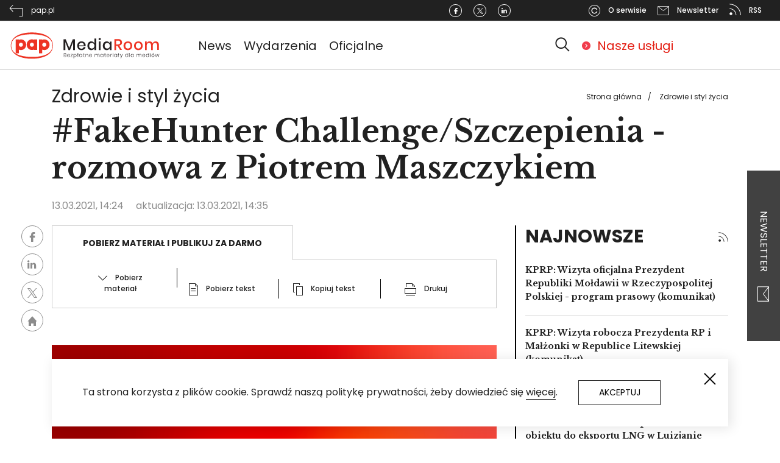

--- FILE ---
content_type: text/html; charset=UTF-8
request_url: https://pap-mediaroom.pl/zdrowie-i-styl-zycia/fakehunter-challengeszczepienia-rozmowa-z-piotrem-maszczykiem
body_size: 22592
content:
<!DOCTYPE html>
<html lang="pl" dir="ltr" prefix="content: http://purl.org/rss/1.0/modules/content/  dc: http://purl.org/dc/terms/  foaf: http://xmlns.com/foaf/0.1/  og: http://ogp.me/ns#  rdfs: http://www.w3.org/2000/01/rdf-schema#  schema: http://schema.org/  sioc: http://rdfs.org/sioc/ns#  sioct: http://rdfs.org/sioc/types#  skos: http://www.w3.org/2004/02/skos/core#  xsd: http://www.w3.org/2001/XMLSchema# ">
  <head>
    <!-- Global site tag (gtag.js) - Google Analytics -->
    <script async src="https://www.googletagmanager.com/gtag/js?id=G-ZZR4CCMPMY"></script>
    <script>
      window.dataLayer = window.dataLayer || [];
      function gtag(){dataLayer.push(arguments);}
      gtag('js', new Date());

      gtag('config', 'G-ZZR4CCMPMY');
    </script>

    <meta charset="utf-8" />
<script></script><script async src="https://securepubads.g.doubleclick.net/tag/js/gpt.js"></script><script> window.googletag = window.googletag || {cmd: []}; googletag.cmd.push(function() { googletag.defineSlot("/3468916/centrumprasowe.pap.pl_strona_glowna_750x200", [750,200], "div-gpt-ad-1595329991039-0").addService(googletag.pubads());googletag.pubads().addEventListener("slotRenderEnded", function(event) {
    if (event.slot.getSlotElementId() == "div-gpt-ad-1595329991039-0") {
        if (!event.isEmpty && !((event.slot.getSlotElementId() == "div-gpt-ad-1645790298847-0") || (event.slot.getSlotElementId() == "div-gpt-ad-1645790356066-0"))) {
        jQuery("#div-gpt-ad-1595329991039-0").before("<span>Reklama</span>");
        }
    }
});googletag.defineSlot("/3468916/centrumprasowe.pap.pl_750x200", [750,200], "div-gpt-ad-1595330086175-0").addService(googletag.pubads());googletag.pubads().addEventListener("slotRenderEnded", function(event) {
    if (event.slot.getSlotElementId() == "div-gpt-ad-1595330086175-0") {
        if (!event.isEmpty && !((event.slot.getSlotElementId() == "div-gpt-ad-1645790298847-0") || (event.slot.getSlotElementId() == "div-gpt-ad-1645790356066-0"))) {
        jQuery("#div-gpt-ad-1595330086175-0").before("<span>Reklama</span>");
        }
    }
});googletag.defineSlot("/3468916/centrumprasowe.pap.pl_300x250", [300,250], "div-gpt-ad-1595330176581-0").addService(googletag.pubads());googletag.pubads().addEventListener("slotRenderEnded", function(event) {
    if (event.slot.getSlotElementId() == "div-gpt-ad-1595330176581-0") {
        if (!event.isEmpty && !((event.slot.getSlotElementId() == "div-gpt-ad-1645790298847-0") || (event.slot.getSlotElementId() == "div-gpt-ad-1645790356066-0"))) {
        jQuery("#div-gpt-ad-1595330176581-0").before("<span>Reklama</span>");
        }
    }
});googletag.defineSlot("/3468916/centrumprasowe.pap.pl_strona_glowna_300x250", [300,250], "div-gpt-ad-1595330241606-0").addService(googletag.pubads());googletag.pubads().addEventListener("slotRenderEnded", function(event) {
    if (event.slot.getSlotElementId() == "div-gpt-ad-1595330241606-0") {
        if (!event.isEmpty && !((event.slot.getSlotElementId() == "div-gpt-ad-1645790298847-0") || (event.slot.getSlotElementId() == "div-gpt-ad-1645790356066-0"))) {
        jQuery("#div-gpt-ad-1595330241606-0").before("<span>Reklama</span>");
        }
    }
});googletag.defineSlot("/3468916/pap-mediaroom.pl_350x122", [350,122], "div-gpt-ad-1645790298847-0").addService(googletag.pubads());googletag.pubads().addEventListener("slotRenderEnded", function(event) {
    if (event.slot.getSlotElementId() == "div-gpt-ad-1645790298847-0") {
        if (!event.isEmpty && !((event.slot.getSlotElementId() == "div-gpt-ad-1645790298847-0") || (event.slot.getSlotElementId() == "div-gpt-ad-1645790356066-0"))) {
        jQuery("#div-gpt-ad-1645790298847-0").before("<span>Reklama</span>");
        }
    }
});googletag.defineSlot("/3468916/pap-mediaroom.pl_350x122_prawa_szpalta2", [350,122], "div-gpt-ad-1645790356066-0").addService(googletag.pubads());googletag.pubads().addEventListener("slotRenderEnded", function(event) {
    if (event.slot.getSlotElementId() == "div-gpt-ad-1645790356066-0") {
        if (!event.isEmpty && !((event.slot.getSlotElementId() == "div-gpt-ad-1645790298847-0") || (event.slot.getSlotElementId() == "div-gpt-ad-1645790356066-0"))) {
        jQuery("#div-gpt-ad-1645790356066-0").before("<span>Reklama</span>");
        }
    }
});googletag.pubads().enableSingleRequest(); googletag.pubads().collapseEmptyDivs(true);googletag.companionAds().setRefreshUnfilledSlots(true);googletag.pubads().enableVideoAds();googletag.enableServices(); }); </script></script>
<link rel="canonical" href="https://pap-mediaroom.pl/zdrowie-i-styl-zycia/fakehunter-challengeszczepienia-rozmowa-z-piotrem-maszczykiem" />
<meta name="description" content="Termin spotkania: 13.03.2021,  godz. 13:30" />
<meta property="og:site_name" content="PAP MediaRoom portal." />
<meta property="og:type" content="article" />
<meta property="og:url" content="https://pap-mediaroom.pl/zdrowie-i-styl-zycia/fakehunter-challengeszczepienia-rozmowa-z-piotrem-maszczykiem" />
<meta property="og:title" content="#FakeHunter Challenge/Szczepienia - rozmowa z Piotrem Maszczykiem" />
<meta property="og:description" content="Termin spotkania: 13.03.2021,  godz. 13:30" />
<meta property="og:image" content="https://pap-mediaroom.pl/sites/default/files/styles/open_article_750/public/2021-03/maszczyk_0.png?itok=sxgChqwU" />
<meta property="og:image:url" content="https://pap-mediaroom.pl/sites/default/files/styles/open_article_750/public/2021-03/maszczyk_0.png?itok=sxgChqwU" />
<meta property="og:image:secure_url" content="https://pap-mediaroom.pl/sites/default/files/styles/open_article_750/public/2021-03/maszczyk_0.png?itok=sxgChqwU" />
<meta name="twitter:card" content="summary" />
<meta name="twitter:description" content="Termin spotkania: 13.03.2021,  godz. 13:30" />
<meta name="twitter:title" content="#FakeHunter Challenge/Szczepienia - rozmowa z Piotrem Maszczykiem" />
<meta name="twitter:url" content="https://pap-mediaroom.pl/zdrowie-i-styl-zycia/fakehunter-challengeszczepienia-rozmowa-z-piotrem-maszczykiem" />
<meta name="twitter:image" content="https://pap-mediaroom.pl/sites/default/files/styles/open_article_750/public/2021-03/maszczyk_0.png?itok=sxgChqwU" />
<meta name="Generator" content="Drupal 8 (https://www.drupal.org)" />
<meta name="MobileOptimized" content="width" />
<meta name="HandheldFriendly" content="true" />
<meta name="viewport" content="width=device-width, initial-scale=1, shrink-to-fit=no" />
<meta http-equiv="x-ua-compatible" content="ie=edge" />
<link rel="shortcut icon" href="/themes/custom/centrumprasowe/favicon.ico" type="image/vnd.microsoft.icon" />

    <title>#FakeHunter Challenge/Szczepienia - rozmowa z Piotrem Maszczykiem | PAP MediaRoom portal.</title>
    <link rel="stylesheet" media="all" href="/sites/default/files/css/css_lrTSzi23sYzoL9DnqkJOz_su-7mXwZ1ydh3jtzdTdlo.css" />
<link rel="stylesheet" media="all" href="/sites/default/files/css/css_2Hdy1uQcpYVkNbdlUMwjkofe0GLc4zZ19HpfCV1R3AI.css" />
<link rel="stylesheet" media="print" href="/sites/default/files/css/css_Y4H_4BqmgyCtG7E7YdseTs2qvy9C34c51kBamDdgark.css" />

    
<!--[if lte IE 8]>
<script src="/sites/default/files/js/js_VtafjXmRvoUgAzqzYTA3Wrjkx9wcWhjP0G4ZnnqRamA.js"></script>
<![endif]-->


      <link href="https://fonts.googleapis.com/css?family=Poppins:100,100i,200,200i,300,300i,400,400i,500,500i,600,600i,700,700i,800,800i,900,900i&display=swap&subset=latin-ext"
            rel="stylesheet">
      <link href="https://fonts.googleapis.com/css?family=Libre+Baskerville:400,400i,700&display=swap&subset=latin-ext"
            rel="stylesheet">

      <!-- (C)2000-2013 Gemius SA - gemiusAudience / pp.pap.pl / centrumprasowe.pap.pl -->
      <script type="text/javascript">
        <!--//--><![CDATA[//><!--
        var pp_gemius_identifier = 'd1BAsgbDR3G32aMSyfhjtIXyfcARF_9EtQdNhaZ1Omr.S7';
        // lines below shouldn't be edited
        function gemius_pending(i) { window[i] = window[i] || function() {var x = window[i+'_pdata'] = window[i+'_pdata'] || []; x[x.length]=arguments;};};
        gemius_pending('gemius_hit'); gemius_pending('gemius_event'); gemius_pending('pp_gemius_hit'); gemius_pending('pp_gemius_event');
        (function(d,t) {try {var gt=d.createElement(t),s=d.getElementsByTagName(t)[0],l='http'+((location.protocol=='https:')?'s':''); gt.setAttribute('async','async');
          gt.setAttribute('defer','defer'); gt.src=l+'://gapl.hit.gemius.pl/xgemius.js'; s.parentNode.insertBefore(gt,s);} catch (e) {}})(document,'script');
        //--><!]]>
      </script>
      <!-- Facebook Pixel Code -->

<script>

    !function (f, b, e, v, n, t, s) {
        if (f.fbq) return;
        n = f.fbq = function () {
            n.callMethod ?

                n.callMethod.apply(n, arguments) : n.queue.push(arguments)
        };

        if (!f._fbq) f._fbq = n;
        n.push = n;
        n.loaded = !0;
        n.version = '2.0';

        n.queue = [];
        t = b.createElement(e);
        t.async = !0;

        t.src = v;
        s = b.getElementsByTagName(e)[0];

        s.parentNode.insertBefore(t, s)
    }(window, document, 'script',

        'https://connect.facebook.net/en_US/fbevents.js');

    fbq('init', '493606098684824');

    fbq('track', 'PageView');

</script>

<noscript><img height="1" width="1" style="display:none"

               src="https://www.facebook.com/tr?id=493606098684824&ev=PageView&noscript=1"

    /></noscript>

<!-- End Facebook Pixel Code -->  </head>
  <body class="layout-one-sidebar layout-sidebar-first page-node-524278 path-node node--type-article">
    <a href="#main-content" class="visually-hidden focusable skip-link">
      Przejdź do treści
    </a>
    
      <div class="dialog-off-canvas-main-canvas" data-off-canvas-main-canvas>
    
<svg style="display:none" xmlns="http://www.w3.org/2000/svg">
  <symbol id="logo" viewbox="0 0 406.3 81.5">

    <path fill-rule="evenodd" clip-rule="evenodd" fill="#ED3424"
          d="M60.2 5.4c31.1 0 56.4 11.2 56.4 35.1 0 24-25.4 35.1-56.4 35.1S3.8 64.4 3.8 40.5c0-24 25.6-35.1 56.4-35.1m0 65.3C30 70.5 5 62.8 5.1 40.5 5.2 18.2 29.8 10 60.2 10.2c30.4.2 55 8 55.1 30.3.1 22.3-24.8 30.4-55.1 30.2m-29.3-38c-3 0-5.5 2.5-5.5 5.5s2.5 5.5 5.5 5.5 5.4-2.5 5.4-5.5-2.4-5.5-5.4-5.5m-14-8.8h8.6V25c1.7-.7 3.5-1.1 5.5-1.1 7.7 0 14 6.4 14 14.3 0 7.8-6.3 14.3-14 14.3-1.9 0-3.8-.4-5.5-1.1v9.9h-8.6V23.9zm43.4 8.7c-3 0-5.5 2.5-5.5 5.5s2.5 5.5 5.5 5.5 5.4-2.4 5.4-5.5c0-3-2.4-5.5-5.4-5.5m5.4-8.7h8.6v28.3h-8.6v-1c-1.7.7-3.5 1.1-5.4 1.1-7.7 0-14-6.4-14-14.3s6.3-14.3 14-14.3c1.9 0 3.8.4 5.4 1.1v-.9zm27.7 8.8c-3.1 0-5.5 2.5-5.5 5.5s2.4 5.5 5.5 5.5c3 0 5.4-2.5 5.4-5.5s-2.4-5.5-5.4-5.5m-14.1-8.8H88V25c1.7-.7 3.5-1.1 5.5-1.1 7.7 0 14 6.4 14 14.3 0 7.8-6.3 14.3-14 14.3-1.9 0-3.8-.4-5.5-1.1v9.9h-8.6V23.9z"/>
    <path fill="#231F20"
          d="M175.3 23.6v28.8h-4.7V30.8l-8.4 21.6h-4.1l-8.4-21.6v21.6H145V23.6h5.7l9.5 23 9.4-23zM203.8 41.9h-17.6c.1 2.3.7 4.1 2 5.2 1.2 1.1 2.7 1.7 4.5 1.7 1.6 0 2.9-.4 4-1.2 1.1-.8 1.8-1.9 2-3.2h5.1c-.3 1.6-.9 3-1.9 4.3-1 1.2-2.2 2.2-3.8 2.9-1.5.7-3.3 1.1-5.2 1.1-2.2 0-4.2-.5-5.9-1.4-1.7-.9-3-2.3-4-4.1-1-1.8-1.5-3.9-1.5-6.3s.5-4.4 1.5-6.2c1-1.8 2.3-3.1 4-4.1 1.7-.9 3.7-1.4 5.9-1.4s4.2.5 5.9 1.4c1.7.9 3 2.2 3.9 3.8.9 1.6 1.3 3.4 1.3 5.4-.1.8-.1 1.5-.2 2.1m-5.4-5.9c-.6-1-1.3-1.8-2.3-2.2-1-.5-2.1-.7-3.2-.7-1.9 0-3.4.6-4.6 1.7-1.2 1.1-1.9 2.8-2 5h13c-.1-1.6-.3-2.8-.9-3.8M224.4 30.8c1.5 1 2.5 2.4 3.1 4.1V21.7h4.8v30.7h-4.8v-5.3c-.6 1.7-1.6 3-3.1 4.1-1.5 1-3.2 1.5-5.3 1.5-2 0-3.8-.5-5.3-1.4-1.6-.9-2.8-2.3-3.7-4.1-.9-1.8-1.3-3.9-1.3-6.3s.4-4.4 1.3-6.2c.9-1.8 2.1-3.1 3.7-4.1 1.6-.9 3.3-1.4 5.3-1.4 2.1 0 3.8.6 5.3 1.6m-8.9 4.6c-1.3 1.3-1.9 3.2-1.9 5.5s.6 4.2 1.9 5.5c1.3 1.3 2.9 2 5 2 1.3 0 2.5-.3 3.6-.9 1-.6 1.9-1.5 2.5-2.6.6-1.1.9-2.5.9-4s-.3-2.8-.9-4c-.6-1.1-1.4-2-2.5-2.7-1.1-.6-2.2-.9-3.6-.9-2.1.1-3.7.8-5 2.1M239.5 20.9c.6-.5 1.3-.8 2.2-.8.9 0 1.7.3 2.2.8.6.5.8 1.2.8 2s-.3 1.5-.8 2c-.6.5-1.3.7-2.2.7-.9 0-1.6-.2-2.2-.7-.6-.5-.8-1.1-.8-2 0-.8.3-1.5.8-2m4.6 31.5h-4.7V29.5h4.7v22.9zM265.6 30.8c1.5 1 2.5 2.4 3.1 4.1v-5.3h4.7v22.8h-4.7v-5.3c-.6 1.7-1.6 3-3.1 4.1-1.5 1-3.2 1.5-5.3 1.5-2 0-3.8-.5-5.3-1.4-1.6-.9-2.8-2.3-3.7-4.1-.9-1.8-1.3-3.9-1.3-6.3s.4-4.4 1.3-6.2c.9-1.8 2.1-3.1 3.7-4.1 1.6-.9 3.3-1.4 5.3-1.4s3.8.6 5.3 1.6m-8.9 4.6c-1.3 1.3-1.9 3.2-1.9 5.5s.6 4.2 1.9 5.5c1.3 1.3 2.9 2 5 2 1.3 0 2.5-.3 3.6-.9 1-.6 1.9-1.5 2.5-2.6.6-1.1.9-2.5.9-4s-.3-2.8-.9-4c-.6-1.1-1.4-2-2.5-2.7-1.1-.6-2.2-.9-3.6-.9-2.1.1-3.8.8-5 2.1"/>
    <path fill="#ED3424"
          d="M296.2 52.4l-7.3-11.7h-3.4v11.7h-4.7V23.1h10.3c3.3 0 5.9.8 7.6 2.4 1.7 1.6 2.6 3.8 2.6 6.5 0 2.3-.6 4.2-1.9 5.6-1.3 1.5-3.1 2.4-5.6 2.8l7.7 11.9h-5.3zm-10.7-15.1h5.2c3.8 0 5.7-1.7 5.7-5.1 0-1.6-.5-2.9-1.4-3.8-.9-.9-2.4-1.3-4.3-1.3h-5.2v10.2zM323 30.6c1.8.9 3.2 2.3 4.1 4.1 1 1.8 1.5 3.8 1.5 6.2 0 2.4-.5 4.5-1.5 6.3-1 1.8-2.4 3.1-4.1 4.1-1.8.9-3.8 1.4-6 1.4s-4.2-.5-6-1.4c-1.8-.9-3.1-2.3-4.1-4.1-1-1.8-1.5-3.9-1.5-6.2 0-2.4.5-4.4 1.5-6.2 1-1.8 2.4-3.1 4.1-4.1 1.8-.9 3.7-1.4 6-1.4 2.3-.1 4.3.4 6 1.3m-9.3 3.6c-1 .6-1.8 1.4-2.5 2.5-.6 1.1-.9 2.6-.9 4.2 0 1.7.3 3.1.9 4.2.6 1.1 1.4 2 2.5 2.5 1 .6 2.1.8 3.4.8 1.2 0 2.3-.3 3.4-.8 1-.6 1.8-1.4 2.5-2.5.6-1.1.9-2.5.9-4.2 0-1.7-.3-3.1-.9-4.2-.6-1.1-1.4-2-2.5-2.5-1-.6-2.1-.8-3.4-.8-1.2-.1-2.4.2-3.4.8M351 30.6c1.8.9 3.2 2.3 4.1 4.1 1 1.8 1.5 3.8 1.5 6.2 0 2.4-.5 4.5-1.5 6.3-1 1.8-2.4 3.1-4.1 4.1-1.8.9-3.8 1.4-6 1.4s-4.2-.5-5.9-1.4-3.1-2.3-4.1-4.1c-1-1.8-1.5-3.9-1.5-6.2 0-2.4.5-4.4 1.5-6.2 1-1.8 2.4-3.1 4.1-4.1 1.8-.9 3.7-1.4 5.9-1.4 2.2-.1 4.2.4 6 1.3m-9.4 3.6c-1 .6-1.8 1.4-2.5 2.5-.6 1.1-.9 2.6-.9 4.2 0 1.7.3 3.1.9 4.2.6 1.1 1.4 2 2.5 2.5 1 .6 2.1.8 3.4.8s2.3-.3 3.4-.8c1-.6 1.8-1.4 2.5-2.5.6-1.1.9-2.5.9-4.2 0-1.7-.3-3.1-.9-4.2-.6-1.1-1.4-2-2.5-2.5-1-.6-2.1-.8-3.4-.8s-2.3.2-3.4.8M397.6 31.7c1.6 1.7 2.4 4.2 2.4 7.3v13.3h-4.7V39.6c0-2-.5-3.5-1.5-4.6-1-1.1-2.4-1.6-4.1-1.6-1.9 0-3.3.6-4.4 1.8-1.1 1.2-1.6 2.9-1.6 5.2v12.2H379v-13c0-2-.5-3.5-1.5-4.6-1-1.1-2.4-1.6-4.1-1.6-1.9 0-3.3.6-4.4 1.8-1.1 1.2-1.6 2.9-1.6 5.2v12.2h-4.7V29.5h4.7v4.8c.6-1.7 1.5-2.9 2.9-3.8 1.4-.9 2.9-1.3 4.8-1.3s3.6.5 5 1.4c1.4.9 2.4 2.3 3 4.1.7-1.7 1.7-3.1 3.2-4 1.5-1 3.1-1.5 5-1.5 2.5 0 4.6.8 6.3 2.5"/>
    <path class="hide" fill="#231F20"
          d="M151.6 66.5c.4.5.6 1 .6 1.6 0 .8-.3 1.5-.8 1.9-.6.5-1.3.7-2.4.7h-3.5v-10h3.4c1 0 1.8.2 2.3.7.5.4.8 1.1.8 1.8s-.2 1.2-.5 1.6c-.3.4-.8.7-1.3.8.5.2 1 .5 1.4.9m-5.1-1.2h2.3c.7 0 1.2-.2 1.6-.5.4-.3.5-.8.5-1.3 0-.6-.2-1-.5-1.3-.4-.3-.9-.5-1.7-.5h-2.2v3.6zm4.1 4.1c.4-.3.6-.8.6-1.4 0-.6-.2-1.1-.6-1.4-.4-.4-1-.5-1.8-.5h-2.3V70h2.3c.8 0 1.4-.2 1.8-.6M160.2 69.6c.5-.3.8-.8.8-1.4h1c-.1.8-.5 1.5-1.2 2-.6.5-1.5.8-2.4.8-.7 0-1.4-.2-2-.5-.6-.3-1-.8-1.3-1.4-.3-.6-.5-1.3-.5-2.1s.2-1.5.5-2.1c.3-.6.8-1.1 1.3-1.4.6-.3 1.2-.5 2-.5s1.4.2 2 .5c.6.3 1 .7 1.3 1.3.3.5.4 1.1.4 1.7 0 .3 0 .5-.1.7h-6.4c0 .7.1 1.2.4 1.6.3.4.6.8 1 1 .4.2.9.3 1.3.3.8 0 1.4-.2 1.9-.5m-3.1-5.5c-.4.2-.8.5-1 1-.3.4-.4 1-.4 1.6h5.5c0-.6-.1-1.2-.3-1.6-.2-.4-.6-.8-1-1-.4-.2-.9-.3-1.4-.3-.6 0-1 .1-1.4.3M165.1 70h4.3v.8H164V70l4.1-6.1h-4v-.8h5.1v.8zM177.8 63.5c.5.3 1 .8 1.3 1.4.3.6.5 1.3.5 2.1s-.2 1.5-.5 2.1c-.3.6-.7 1.1-1.3 1.4-.5.3-1.2.5-1.9.5-.8 0-1.5-.2-2-.6-.6-.4-.9-.9-1.1-1.6v5.8h-1V63.1h1v2.1c.2-.7.6-1.2 1.1-1.6.5-.4 1.2-.6 2-.6s1.4.1 1.9.5m-3.6.7c-.4.3-.8.6-1 1.1-.2.5-.4 1-.4 1.6 0 .6.1 1.2.4 1.6.2.5.6.8 1 1.1.4.3.9.4 1.5.4.9 0 1.6-.3 2.1-.8.5-.6.8-1.3.8-2.3 0-1-.3-1.7-.8-2.3-.5-.6-1.2-.8-2.1-.8-.6.1-1.1.2-1.5.4M184.9 64l-1.1.6v6.2h-1V65l-1.1.5v-.9l1.1-.5v-3.8h1v3.3l1.1-.5zM192.5 63.6c.6.4.9.9 1.1 1.6v-2.1h1v7.7h-1v-2.1c-.2.7-.6 1.2-1.1 1.6-.6.4-1.2.6-2 .6-.7 0-1.3-.2-1.9-.5-.6-.3-1-.8-1.3-1.4-.3-.6-.5-1.3-.5-2.1s.2-1.5.5-2.1c.3-.6.7-1.1 1.3-1.4.5-.3 1.2-.5 1.9-.5.8.1 1.4.3 2 .7m-3.9 1.1c-.5.6-.8 1.3-.8 2.3 0 1 .3 1.7.8 2.3.5.6 1.2.8 2.1.8.5 0 1-.1 1.5-.4.4-.3.8-.6 1-1.1.2-.5.4-1 .4-1.6 0-.6-.1-1.2-.4-1.6-.3-.5-.6-.8-1-1.1-.4-.3-.9-.4-1.5-.4-.8 0-1.5.2-2.1.8M201.3 69.9v.9h-.9c-.7 0-1.3-.2-1.7-.5-.4-.4-.6-1-.6-1.8V64H197v-.9h1.2v-2h1v2h2.1v.9h-2.1v4.6c0 .5.1.9.3 1.1.2.2.5.3 1 .3h.8zM209.9 63.8c.6.6.8 1.4.8 2.5v4.5h-1v-4.4c0-.8-.2-1.5-.6-1.9-.4-.5-1-.7-1.7-.7-.8 0-1.4.2-1.8.7-.5.5-.7 1.2-.7 2.2v4.1h-1v-7.7h1V65c.2-.7.6-1.2 1.1-1.5.5-.3 1.1-.5 1.8-.5.8-.1 1.5.2 2.1.8M219 69.6c.5-.3.8-.8.8-1.4h1c-.1.8-.5 1.5-1.2 2-.6.5-1.5.8-2.4.8-.7 0-1.4-.2-2-.5-.6-.3-1-.8-1.3-1.4-.3-.6-.5-1.3-.5-2.1s.2-1.5.5-2.1c.3-.6.8-1.1 1.3-1.4.6-.3 1.2-.5 2-.5s1.4.2 2 .5c.6.3 1 .7 1.3 1.3.3.5.4 1.1.4 1.7 0 .3 0 .5-.1.7h-6.4c0 .7.1 1.2.4 1.6.3.4.6.8 1 1 .4.2.9.3 1.3.3.8 0 1.4-.2 1.9-.5m-3.1-5.5c-.4.2-.8.5-1 1-.3.4-.4 1-.4 1.6h5.5c0-.6-.1-1.2-.3-1.6-.2-.4-.6-.8-1-1-.4-.2-.9-.3-1.4-.3-.5 0-1 .1-1.4.3M240.1 63.8c.6.6.8 1.4.8 2.5v4.5h-1v-4.4c0-.8-.2-1.5-.6-1.9-.4-.4-1-.7-1.7-.7s-1.3.2-1.8.7c-.4.5-.7 1.2-.7 2.2v4.1h-1v-4.4c0-.8-.2-1.5-.6-1.9-.4-.4-1-.7-1.7-.7s-1.3.2-1.8.7c-.4.5-.7 1.2-.7 2.2v4.1h-1v-7.7h1v1.8c.2-.7.5-1.1 1-1.5.5-.3 1.1-.5 1.7-.5.7 0 1.3.2 1.8.5.5.4.8.9 1 1.6.2-.7.6-1.2 1.1-1.6.5-.4 1.1-.5 1.8-.5 1.2 0 1.9.3 2.4.9M249.3 63.6c.6.4.9.9 1.1 1.6v-2.1h1v7.7h-1v-2.1c-.2.7-.6 1.2-1.1 1.6-.6.4-1.2.6-2 .6-.7 0-1.3-.2-1.9-.5-.6-.3-1-.8-1.3-1.4-.3-.6-.5-1.3-.5-2.1s.2-1.5.5-2.1c.3-.6.7-1.1 1.3-1.4.5-.3 1.2-.5 1.9-.5.8.1 1.5.3 2 .7m-3.8 1.1c-.5.6-.8 1.3-.8 2.3 0 1 .3 1.7.8 2.3.5.6 1.2.8 2.1.8.5 0 1-.1 1.5-.4.4-.3.8-.6 1-1.1.2-.5.4-1 .4-1.6 0-.6-.1-1.2-.4-1.6-.3-.5-.6-.8-1-1.1-.4-.3-.9-.4-1.5-.4-.9 0-1.6.2-2.1.8M258.2 69.9v.9h-.9c-.7 0-1.3-.2-1.7-.5-.4-.4-.6-1-.6-1.8V64h-1.2v-.9h1.2v-2h1v2h2.1v.9H256v4.6c0 .5.1.9.3 1.1.2.2.5.3 1 .3h.9zM265.6 69.6c.5-.3.8-.8.8-1.4h1c-.1.8-.5 1.5-1.2 2-.6.5-1.5.8-2.4.8-.7 0-1.4-.2-2-.5-.6-.3-1-.8-1.3-1.4-.3-.6-.5-1.3-.5-2.1s.2-1.5.5-2.1c.3-.6.8-1.1 1.3-1.4.6-.3 1.2-.5 2-.5s1.4.2 2 .5c.6.3 1 .7 1.3 1.3.3.5.4 1.1.4 1.7 0 .3 0 .5-.1.7H261c0 .7.1 1.2.4 1.6.3.4.6.8 1 1 .4.2.9.3 1.3.3.8 0 1.4-.2 1.9-.5m-3.1-5.5c-.4.2-.8.5-1 1-.3.4-.4 1-.4 1.6h5.5c0-.6-.1-1.2-.3-1.6-.2-.4-.6-.8-1-1-.4-.2-.9-.3-1.4-.3-.5 0-1 .1-1.4.3M272.5 63.4c.5-.3 1.1-.5 1.8-.5V64h-.3c-.7 0-1.4.2-1.9.6-.5.4-.7 1.1-.7 2v4.2h-1v-7.7h1v1.6c.2-.6.6-1 1.1-1.3M276.6 60.3c.1-.1.3-.2.5-.2s.4.1.5.2c.1.1.2.3.2.5s-.1.4-.2.5c-.1.1-.3.2-.5.2s-.4-.1-.5-.2c-.1-.1-.2-.3-.2-.5s.1-.4.2-.5m1.1 10.5h-1v-7.7h1v7.7zM286.1 63.6c.6.4.9.9 1.1 1.6v-2.1h1v7.7h-1v-2.1c-.2.7-.6 1.2-1.1 1.6-.6.4-1.2.6-2 .6-.7 0-1.3-.2-1.9-.5-.6-.3-1-.8-1.3-1.4-.3-.6-.5-1.3-.5-2.1s.2-1.5.5-2.1c.3-.6.7-1.1 1.3-1.4.5-.3 1.2-.5 1.9-.5.8.1 1.4.3 2 .7m-3.9 1.1c-.5.6-.8 1.3-.8 2.3 0 1 .3 1.7.8 2.3.5.6 1.2.8 2.1.8.5 0 1-.1 1.5-.4.4-.3.8-.6 1-1.1.2-.5.4-1 .4-1.6 0-.6-.1-1.2-.4-1.6-.3-.5-.6-.8-1-1.1-.4-.3-.9-.4-1.5-.4-.8 0-1.5.2-2.1.8M293.9 64l-1.1.6v6.2h-1V65l-1.2.5v-.9l1.2-.5v-3.8h1v3.3l1.1-.5zM296.9 63.1l2.7 6.4 2.5-6.4h1.1l-4.5 11.4h-1.2l1.6-3.8-3.3-7.6zM315.6 63.6c.6.4.9.9 1.1 1.6v-4.9h1v10.5h-1v-2.1c-.2.7-.6 1.2-1.1 1.6-.6.4-1.2.6-2 .6-.7 0-1.3-.2-1.9-.5-.6-.3-1-.8-1.3-1.4-.3-.6-.5-1.3-.5-2.1s.2-1.5.5-2.1c.3-.6.7-1.1 1.3-1.4.5-.3 1.2-.5 1.9-.5.8.1 1.4.3 2 .7m-3.8 1.1c-.5.6-.8 1.3-.8 2.3 0 1 .3 1.7.8 2.3.5.6 1.2.8 2.1.8.5 0 1-.1 1.5-.4.4-.3.8-.6 1-1.1.2-.5.4-1 .4-1.6 0-.6-.1-1.2-.4-1.6-.3-.5-.6-.8-1-1.1-.4-.3-.9-.4-1.5-.4-.9 0-1.6.2-2.1.8M320.9 60.3h1v10.5h-1zM330.4 63.6c.6.4.9.9 1.1 1.6v-2.1h1v7.7h-1v-2.1c-.2.7-.6 1.2-1.1 1.6-.6.4-1.2.6-2 .6-.7 0-1.3-.2-1.9-.5-.6-.3-1-.8-1.3-1.4-.3-.6-.5-1.3-.5-2.1s.2-1.5.5-2.1c.3-.6.7-1.1 1.3-1.4.5-.3 1.2-.5 1.9-.5.8.1 1.4.3 2 .7m-3.8 1.1c-.5.6-.8 1.3-.8 2.3 0 1 .3 1.7.8 2.3.5.6 1.2.8 2.1.8.5 0 1-.1 1.5-.4.4-.3.8-.6 1-1.1.2-.5.4-1 .4-1.6 0-.6-.1-1.2-.4-1.6-.3-.5-.6-.8-1-1.1-.4-.3-.9-.4-1.5-.4-.9 0-1.6.2-2.1.8M352.1 63.8c.6.6.8 1.4.8 2.5v4.5h-1v-4.4c0-.8-.2-1.5-.6-1.9-.4-.4-1-.7-1.7-.7s-1.3.2-1.8.7c-.4.5-.7 1.2-.7 2.2v4.1h-1v-4.4c0-.8-.2-1.5-.6-1.9-.4-.4-1-.7-1.7-.7s-1.3.2-1.8.7c-.4.5-.7 1.2-.7 2.2v4.1h-1v-7.7h1v1.8c.2-.7.5-1.1 1-1.5.5-.3 1.1-.5 1.7-.5.7 0 1.3.2 1.8.5.5.4.8.9 1 1.6.2-.7.6-1.2 1.1-1.6.5-.4 1.1-.5 1.8-.5 1.1 0 1.8.3 2.4.9M361.2 69.6c.5-.3.8-.8.9-1.4h1c-.1.8-.5 1.5-1.2 2-.6.5-1.5.8-2.4.8-.7 0-1.4-.2-2-.5-.6-.3-1-.8-1.3-1.4-.3-.6-.5-1.3-.5-2.1s.2-1.5.5-2.1c.3-.6.8-1.1 1.3-1.4.6-.3 1.2-.5 2-.5s1.4.2 2 .5c.6.3 1 .7 1.3 1.3.3.5.4 1.1.4 1.7 0 .3 0 .5-.1.7h-6.4c0 .7.1 1.2.4 1.6.3.4.6.8 1 1 .4.2.9.3 1.3.3.7 0 1.3-.2 1.8-.5m-3.1-5.5c-.4.2-.8.5-1 1-.3.4-.4 1-.4 1.6h5.5c0-.6-.1-1.2-.3-1.6-.2-.4-.6-.8-1-1-.4-.2-.9-.3-1.4-.3-.5 0-1 .1-1.4.3M371.2 63.6c.6.4.9.9 1.1 1.6v-4.9h1v10.5h-1v-2.1c-.2.7-.6 1.2-1.1 1.6-.6.4-1.2.6-2 .6-.7 0-1.3-.2-1.9-.5-.6-.3-1-.8-1.3-1.4-.3-.6-.5-1.3-.5-2.1s.2-1.5.5-2.1c.3-.6.7-1.1 1.3-1.4.5-.3 1.2-.5 1.9-.5.7.1 1.4.3 2 .7m-3.9 1.1c-.5.6-.8 1.3-.8 2.3 0 1 .3 1.7.8 2.3.5.6 1.2.8 2.1.8.5 0 1-.1 1.5-.4.4-.3.8-.6 1-1.1.2-.5.4-1 .4-1.6 0-.6-.1-1.2-.4-1.6-.3-.5-.6-.8-1-1.1-.4-.3-.9-.4-1.5-.4-.8 0-1.5.2-2.1.8M376.5 60.3c.1-.1.3-.2.5-.2s.4.1.5.2c.1.1.2.3.2.5s-.1.4-.2.5c-.1.1-.3.2-.5.2s-.4-.1-.5-.2c-.1-.1-.2-.3-.2-.5s0-.4.2-.5m1 10.5h-1v-7.7h1v7.7zM386.1 63.5c.6.3 1 .8 1.4 1.4.3.6.5 1.3.5 2.1s-.2 1.5-.5 2.1c-.3.6-.8 1.1-1.4 1.4-.6.3-1.2.5-2 .5-.7 0-1.4-.2-2-.5-.6-.3-1-.8-1.4-1.4-.3-.6-.5-1.3-.5-2.1s.2-1.5.5-2.1c.3-.6.8-1.1 1.4-1.4.6-.3 1.2-.5 2-.5s1.5.1 2 .5m-3.4.7c-.4.2-.8.6-1 1-.3.5-.4 1-.4 1.7s.1 1.3.4 1.7c.3.5.6.8 1 1 .4.2.9.3 1.4.3.5 0 1-.1 1.4-.3.4-.2.8-.6 1-1 .3-.5.4-1 .4-1.7s-.1-1.3-.4-1.7c-.3-.5-.6-.8-1-1-.4-.2-.9-.3-1.4-.3-.4-.1-.9.1-1.4.3m3.9-3.5l-2.9 1.7v-.7l2.9-1.8v.8zM401.1 63.1l-2.3 7.7h-1l-2.4-6.6-2.3 6.6h-1l-2.3-7.7h1l1.8 6.7 2.4-6.7h1l2.3 6.7 1.8-6.7z"/>
  </symbol>
</svg>

<svg style="display:none" xmlns="http://www.w3.org/2000/svg">
  <symbol id="backToPap" viewbox="0 0 23 19">
    <polygon points="2.3,5.2 6.7,0.8 6,0.1 0.5,5.7 6,11.3 6.7,10.6 2.3,6.2 21.5,6.2 21.5,17.9 16.6,17.9 16.6,18.9
                22.5,18.9 22.5,5.2 		"/>
  </symbol>
</svg>
<svg style="display:none" xmlns="http://www.w3.org/2000/svg">
  <symbol id="facebook" viewbox="0 0 96.124 96.123">
    <path
      d="M72.089,0.02L59.624,0C45.62,0,36.57,9.285,36.57,23.656v10.907H24.037c-1.083,0-1.96,0.878-1.96,1.961v15.803 c0,1.083,0.878,1.96,1.96,1.96h12.533v39.876c0,1.083,0.877,1.96,1.96,1.96h16.352c1.083,0,1.96-0.878,1.96-1.96V54.287h14.654 c1.083,0,1.96-0.877,1.96-1.96l0.006-15.803c0-0.52-0.207-1.018-0.574-1.386c-0.367-0.368-0.867-0.575-1.387-0.575H56.842v-9.246 c0-4.444,1.059-6.7,6.848-6.7l8.397-0.003c1.082,0,1.959-0.878,1.959-1.96V1.98C74.046,0.899,73.17,0.022,72.089,0.02z">
    </path>
  </symbol>
</svg>
<svg style="display:none" xmlns="http://www.w3.org/2000/svg">
  <symbol id="twitter" viewbox="0 0 300 300">
    <path d="M178.57 127.15 290.27 0h-26.46l-97.03 110.38L89.34 0H0l117.13 166.93L0 300.25h26.46l102.4-116.59 81.8 116.59h89.34M36.01 19.54H76.66l187.13 262.13h-40.66"/>
  </symbol>
</svg>
<svg style="display:none" xmlns="http://www.w3.org/2000/svg">
  <symbol id="linkedin" viewbox="0 0 486.392 486.392">
    <path d="M430.117,261.543V420.56h-92.188V272.193c0-37.271-13.334-62.707-46.703-62.707
				c-25.473,0-40.632,17.142-47.301,33.724c-2.432,5.928-3.058,14.179-3.058,22.477V420.56h-92.219c0,0,1.242-251.285,0-277.32h92.21
				v39.309c-0.187,0.294-0.43,0.611-0.606,0.896h0.606v-0.896c12.251-18.869,34.13-45.824,83.102-45.824
				C384.633,136.724,430.117,176.361,430.117,261.543z M52.183,9.558C20.635,9.558,0,30.251,0,57.463
				c0,26.619,20.038,47.94,50.959,47.94h0.616c32.159,0,52.159-21.317,52.159-47.94C103.128,30.251,83.734,9.558,52.183,9.558z
				 M5.477,420.56h92.184v-277.32H5.477V420.56z"/>
  </symbol>
</svg>
<svg style="display:none" xmlns="http://www.w3.org/2000/svg">
  <symbol id="copyright" viewbox="0 0 21 21">
    <path d="M20.9,8.7c-0.7-4.3-4.2-7.9-8.6-8.6C8.9-0.4,5.5,0.7,3.1,3.1c-2.4,2.4-3.5,5.8-2.9,9.2
				c0.7,4.3,4.2,7.9,8.6,8.6C9.3,21,9.9,21,10.5,21c2.8,0,5.4-1.1,7.4-3.1C20.3,15.5,21.4,12.1,20.9,8.7z M17.2,17.2
				c-2.2,2.2-5.2,3.2-8.3,2.7C5,19.2,1.8,16,1.1,12.1C0.6,9,1.6,6,3.8,3.8C5.6,2,8,1,10.5,1c0.5,0,1.1,0,1.6,0.1
				C16,1.8,19.2,5,19.9,8.9C20.4,12,19.4,15,17.2,17.2z"/>
    <path d="M10.5,6.5c1.6,0,3,1,3.6,2.4h1.7c-0.7-2.3-2.8-4-5.3-4c-3.4,0-6.2,3.2-5.4,6.7c0.4,2.1,2.2,3.8,4.3,4.2
				c2.9,0.6,5.6-1.2,6.4-3.8h-1.7c-0.7,1.6-2.5,2.7-4.5,2.3c-1.4-0.3-2.6-1.5-3-2.9C6,8.9,8,6.5,10.5,6.5z"/>
  </symbol>
</svg>
<svg style="display:none" xmlns="http://www.w3.org/2000/svg">
  <symbol id="newsletter" viewbox="0 0 25 19">
    <path d="M0.2,0v19h24.7V0H0.2z M22.9,1L12.5,8.9L2.1,1H22.9z M1.2,18V1.5l11.3,8.6l11.3-8.6V18H1.2z"/>
  </symbol>
</svg>
<svg style="display:none" xmlns="http://www.w3.org/2000/svg">
  <symbol id="rss" viewbox="0 0 19 19">
    <path
      d="M2.5,14.2c-1.2,0-2.3,1-2.3,2.3c0,1.2,1,2.2,2.3,2.2c1.2,0,2.3-1,2.3-2.2C4.7,15.2,3.7,14.2,2.5,14.2z"/>
    <path d="M0.2,7.7v1c5.5,0,10.1,4.5,10.1,10h1C11.3,12.7,6.3,7.7,0.2,7.7z"/>
    <path d="M0.2,0.3v1c9.7,0,17.6,7.9,17.6,17.5h1C18.8,8.5,10.5,0.3,0.2,0.3z"/>
  </symbol>
</svg>
<svg style="display:none" xmlns="http://www.w3.org/2000/svg">
  <symbol id="search" viewbox="0 0 24 24">
    <path d="M23.6,22.2l-6.6-6.6c1.3-1.7,2.1-3.7,2.1-5.9c0-2.5-1-4.9-2.7-6.6c-3.7-3.7-9.6-3.7-13.3,0
                C1.3,4.9,0.4,7.2,0.4,9.8s1,4.9,2.7,6.6c1.8,1.8,4.2,2.7,6.6,2.7c2.1,0,4.2-0.7,5.9-2.1l6.6,6.6L23.6,22.2z M4.5,15
                c-1.4-1.4-2.2-3.2-2.2-5.2s0.8-3.8,2.2-5.2C6,3.1,7.9,2.4,9.8,2.4c1.9,0,3.8,0.7,5.2,2.2c1.4,1.4,2.2,3.2,2.2,5.2S16.4,13.6,15,15
                C12.1,17.8,7.4,17.8,4.5,15z"/>
  </symbol>
</svg>
<svg style="display:none" xmlns="http://www.w3.org/2000/svg">
  <symbol id="close" viewbox="0 0 20 20">
    <polygon points="19.7,1.7 18.3,0.3 10,8.6 1.7,0.3 0.3,1.7 8.6,10 0.3,18.3 1.7,19.7 10,11.4 18.3,19.7 19.7,18.3
			11.4,10 		"/>
  </symbol>
</svg>
<svg style="display:none" xmlns="http://www.w3.org/2000/svg">
  <symbol id="share" viewbox="0 0 14 13">
    <path class="st1" d="M11,7.9c-0.8,0-1.6,0.4-2,1L5.4,7.2c0.1-0.2,0.1-0.5,0.1-0.7c0-0.2,0-0.5-0.1-0.7L9,4.1
			c0.5,0.6,1.2,1.1,2,1.1c1.4,0,2.5-1.1,2.5-2.5c0-1.4-1.1-2.5-2.5-2.5c-1.4,0-2.5,1.1-2.5,2.5c0,0.2,0,0.5,0.1,0.7L5,5
			C4.6,4.3,3.8,3.9,3,3.9c-1.4,0-2.5,1.1-2.5,2.5C0.5,7.9,1.6,9,3,9c0.8,0,1.6-0.4,2-1l3.6,1.7c-0.1,0.2-0.1,0.5-0.1,0.7
			c0,1.4,1.1,2.5,2.5,2.5c1.4,0,2.5-1.1,2.5-2.5C13.5,9,12.4,7.9,11,7.9z"/>
  </symbol>
</svg>
<svg style="display:none" xmlns="http://www.w3.org/2000/svg">
  <symbol id="download" viewbox="0 0 13 14">
    <polygon points="11,6.2 7.8,6.2 7.8,0.4 5.2,0.4 5.2,6.2 2,6.2 6.5,11.1 			"/>
    <rect y="12.6" width="13" height="1"/>
  </symbol>
</svg>
<svg style="display:none" xmlns="http://www.w3.org/2000/svg">
  <symbol id="quote" viewbox="0 0 75 59">
    <path d="M0.4,0.1v26.7h13.7v3.5c0,9.6-3.8,14.4-11.3,14.4v14.1c10,0,17.6-3,22.7-8.9c5.1-5.9,7.7-13.6,7.7-22.8
            c0-9.3-1.5-18.3-4.3-27H0.4z"/>
    <path d="M70.2,0.1H41.7v26.7h13.7v3.5c0,9.6-3.8,14.4-11.3,14.4v14.1c10,0,17.6-3,22.7-8.9
            c5.1-5.9,7.7-13.6,7.7-22.8C74.6,17.8,73.1,8.8,70.2,0.1z"/>
  </symbol>
</svg>
<svg style="display:none" xmlns="http://www.w3.org/2000/svg">
  <symbol id="home" viewbox="0 0 16 16">
    <polygon class="st0"
             points="0.3,8.6 1.9,8.6 1.9,16 5.9,16 5.9,12 9.9,12 9.9,16 14,16 14,8.6 15.7,8.6 8,0 		"/>
  </symbol>
</svg>
<svg style="display:none" xmlns="http://www.w3.org/2000/svg">
  <symbol id="calendar" viewbox="0 0 15 18">
    <path class="st0" d="M15,7L15,7l0-4.5h-2.5v-2h-1v2H3.5v-2h-1v2H0v15h15V8h0V7z M2.5,3.5v2.1h1V3.5h8.1v2.1h1V3.5H14V7H1V3.5H2.5z
			 M14,16.5H1V8h13V16.5z"/>
  </symbol>
</svg>
<svg style="display:none" xmlns="http://www.w3.org/2000/svg">
  <symbol id="calendarArrow" viewbox="0 0 14 25">
    <polygon class="st0" points="12.3,24.6 0.2,12.5 12.3,0.4 13.8,1.8 3.1,12.5 13.8,23.2 			"/>
  </symbol>
</svg>
<svg style="display:none" xmlns="http://www.w3.org/2000/svg">
  <symbol id="papLogo" viewbox="0 0 44 27">
    <path class="st0" d="M34.9,7.2c-0.7,0-1.5,0.1-2.1,0.4V7.2h-3.3v14.2h3.3v-3.8c0.6,0.3,1.4,0.4,2.1,0.4c3,0,5.4-2.5,5.4-5.4
            C40.3,9.6,37.9,7.2,34.9,7.2z M34.9,14.7c-1.2,0-2.1-1-2.1-2.1c0-1.2,0.9-2.1,2.1-2.1c1.2,0,2.1,1,2.1,2.1
            C37,13.8,36.1,14.7,34.9,14.7z"/>
    <path class="st0" d="M10.6,7.2c-0.7,0-1.5,0.1-2.1,0.4V7.2H5.2v14.2h3.3v-3.8c0.6,0.3,1.4,0.4,2.1,0.4c3,0,5.4-2.5,5.4-5.4
            C16.1,9.6,13.6,7.2,10.6,7.2z M10.6,14.7c-1.2,0-2.1-1-2.1-2.1c0-1.2,1-2.1,2.1-2.1s2.1,1,2.1,2.1C12.7,13.8,11.8,14.7,10.6,14.7
            z"/>
    <path class="st0" d="M24.1,7.5c-0.6-0.3-1.4-0.4-2.1-0.4c-3,0-5.4,2.5-5.4,5.5c0,3,2.5,5.4,5.4,5.4c0.7,0,1.5-0.2,2.1-0.4V18h3.3
            c0-3.6,0-7.2,0-10.8h-3.3V7.5z M22,14.7c-1.2,0-2.1-0.9-2.1-2.1c0-1.2,1-2.1,2.1-2.1c1.2,0,2.1,1,2.1,2.1
            C24.1,13.7,23.2,14.7,22,14.7z"/>
    <path class="st0" d="M22,0.1C10,0.1,0.1,4.3,0.1,13.5c0,9.2,9.9,13.4,21.9,13.4c12,0,21.9-4.3,21.9-13.4
            C43.9,4.3,34.1,0.1,22,0.1z M22,25C10.3,24.9,0.6,22,0.6,13.5C0.6,5,10.2,1.8,22,1.9C33.8,2,43.4,5,43.4,13.5
            C43.4,22,33.7,25.1,22,25z"/>
  </symbol>
</svg>
<svg style="display:none" xmlns="http://www.w3.org/2000/svg">
  <symbol id="photo" viewbox="0 0 50 39">
    <path class="st0" d="M40.5,12.4c1.3,0,2.4-1.1,2.4-2.4c0-1.3-1.1-2.4-2.4-2.4c-1.3,0-2.4,1.1-2.4,2.4
            C38.1,11.3,39.2,12.4,40.5,12.4z"/>
    <path class="st0" d="M0,0.5v38.1h50V0.5H0z M47,35.5H3V3.5h44V35.5z"/>
    <path class="st0" d="M20.2,32.6c7.2,0,13.1-5.9,13.1-13.1c0-7.2-5.9-13.1-13.1-13.1C13,6.4,7.1,12.3,7.1,19.5
            C7.1,26.7,13,32.6,20.2,32.6z M20.2,9.4c5.6,0,10.1,4.5,10.1,10.1c0,5.6-4.5,10.1-10.1,10.1c-5.6,0-10.1-4.5-10.1-10.1
            C10.1,13.9,14.7,9.4,20.2,9.4z"/>
  </symbol>
</svg>
<svg style="display:none" xmlns="http://www.w3.org/2000/svg">
  <symbol id="info" viewbox="0 0 49 49">
    <path class="st0" d="M46.2,46V29.4h-9.8V46h-7V14h-9.8v32h-7V0H2.8v46H0v3h19.6h9.8H49v-3H46.2z M9.6,46H5.8V3h3.8V46z M26.4,46
			h-3.8V17h3.8V46z M43.2,46h-3.8V32.4h3.8V46z"/>
  </symbol>
</svg>
<svg style="display:none" xmlns="http://www.w3.org/2000/svg">
  <symbol id="video" viewbox="0 0 47 50">
    <path class="st0" d="M0,0.3v49.5L47,25L0,0.3z M3,5.2L40.6,25L3,44.8V5.2z"/>
  </symbol>
</svg>
<svg style="display:none" xmlns="http://www.w3.org/2000/svg">
  <symbol id="print" viewbox="0 0 19 20">
    <path class="st0" d="M0,8v9h19V8H0z M18,16H1V9h17V16z"/>
    <path class="st0" d="M3,1h9v4h4v1h1V4.3L12.7,0H2v6h1V1z M13,1.7L15.3,4H13V1.7z"/>
    <rect x="2" y="19" class="st0" width="15" height="1"/>
  </symbol>
</svg>
<svg style="display:none" xmlns="http://www.w3.org/2000/svg">
  <symbol id="copyText" viewbox="0 0 16 20">
    <polygon class="st0" points="1,1 10,1 10,3 11,3 11,0 0,0 0,15 3,15 3,14 1,14 			"/>
    <path class="st0" d="M5,5v15h11V5H5z M15,19H6V6h9V19z"/>
  </symbol>
</svg>
<svg style="display:none" xmlns="http://www.w3.org/2000/svg">
  <symbol id="downloadMaterial" viewbox="0 0 15 9">
    <polygon class="st0" points="7.5,8.6 0,1.1 0.7,0.4 7.5,7.2 14.3,0.4 15,1.1 			"/>
  </symbol>
</svg>
<svg style="display:none" xmlns="http://www.w3.org/2000/svg">
  <symbol id="downloadText" viewbox="0 0 15 20">
    <rect x="3.2" y="8.1" class="st0" width="8" height="1"/>
    <rect x="3.2" y="12.1" class="st0" width="8" height="1"/>
    <path class="st0" d="M10.7,0H0v20h15V4.3L10.7,0z M11,1.7L13.3,4H11V1.7z M1,19V1h9v4h4v14H1z"/>
  </symbol>
</svg>
<svg style="display:none" xmlns="http://www.w3.org/2000/svg">
  <symbol id="downloadVideo" viewbox="0 0 24 24">
    <path class="st0" d="M6,5v14l13.3-7L6,5z M7,6.7L17.2,12L7,17.3V6.7z"/>
    <path class="st0" d="M0,0v24h24V0H0z M23,23H1V1h22V23z"/>
  </symbol>
</svg>
<svg style="display:none" xmlns="http://www.w3.org/2000/svg">
  <symbol id="downloadAll" viewbox="0 0 24 24">
    <polygon class="st0"
             points="16.6,14.4 15.9,13.7 12.5,17.1 12.5,5 11.5,5 11.5,17.1 8.1,13.7 7.4,14.4 12,19 			"/>
    <path class="st0" d="M0,0v24h24V0H0z M23,23H1V1h22V23z"/>
  </symbol>
</svg>
<svg style="display:none" xmlns="http://www.w3.org/2000/svg">
  <symbol id="downloadAttatchment" viewbox="0 0 24 24">
    <rect x="4" y="16" class="st0" width="16" height="1"/>
    <rect x="4" y="8" class="st0" width="6" height="1"/>
    <path class="st0"
          d="M24,9l-9-9v0h-1v0H0v24h24V10L24,9L24,9L24,9z M22.6,9H15V1.4L22.6,9z M23,23H1V1h13v9h9V23z"/>
  </symbol>
</svg>
<svg style="display:none" xmlns="http://www.w3.org/2000/svg">
  <symbol id="bell" viewbox="0 0 16 19">
    <path class="st0" d="M15.2,14.6l-0.3-0.2c-0.8-0.5-1.2-1.3-1.2-2.3V7.2c0-2.7-2-5-4.5-5.5c0-0.1,0.1-0.3,0.1-0.4
			C9.2,0.6,8.6,0,7.9,0S6.6,0.6,6.6,1.3c0,0.2,0,0.3,0.1,0.4C4.2,2.3,2.3,4.6,2.3,7.3v4.9c0,0.9-0.5,1.8-1.2,2.3l-0.3,0.2
			c-0.4,0.2-0.7,0.7-0.7,1.2c0,0.8,0.6,1.4,1.4,1.4h4.4c0.1,1,0.9,1.9,2,1.9c1.1,0,1.9-0.8,2-1.9h4.6c0.8,0,1.4-0.6,1.4-1.4
			C15.8,15.3,15.6,14.8,15.2,14.6z M7.9,18c-0.5,0-0.9-0.4-1-0.9h2C8.9,17.6,8.4,18,7.9,18z M14.5,16.1H9.8H6.1H1.5
			c-0.2,0-0.4-0.2-0.4-0.4c0-0.1,0.1-0.2,0.2-0.3l0.3-0.2c1.1-0.7,1.7-1.8,1.7-3.1V7.2c0-2.6,2.1-4.6,4.7-4.6s4.7,2.1,4.7,4.7v4.9
			c0,1.3,0.6,2.4,1.7,3.1l0.3,0.2c0.1,0.1,0.2,0.2,0.2,0.3C14.8,16,14.7,16.1,14.5,16.1z"/>
  </symbol>
</svg>
<svg style="display:none" xmlns="http://www.w3.org/2000/svg">
  <symbol id="expand" viewbox="0 0 20 20">
    <polygon class="st0"
             points="10.5,3.5 9.5,3.5 9.5,9 4,9 4,10 9.5,10 9.5,15.5 10.5,15.5 10.5,10 16,10 16,9 10.5,9 			"/>
    <path class="st0" d="M10,0C4.5,0,0,4.5,0,10c0,5.5,4.5,10,10,10c5.5,0,10-4.5,10-10C20,4.5,15.5,0,10,0z M10,19c-5,0-9-4-9-9
				c0-5,4-9,9-9c5,0,9,4,9,9C19,15,15,19,10,19z"/>
  </symbol>
</svg>
<svg style="display:none" xmlns="http://www.w3.org/2000/svg">
  <symbol id="arrowDown" viewbox="0 0 12 7">
    <polygon class="st0" points="6,6.6 0.4,1.1 1.1,0.4 6,5.2 10.9,0.4 11.6,1.1 			"/>
  </symbol>
</svg>
<svg style="display:none" xmlns="http://www.w3.org/2000/svg">
  <symbol id="dots" viewbox="0 0 2 14">
    <rect y="12" class="st0" width="2" height="2"/>
    <rect y="6" class="st0" width="2" height="2"/>
    <rect class="st0" width="2" height="2"/>
  </symbol>
</svg>
<div id="cookie" class="m40 cookie">
  <div class="cookieWrapper">
    Ta strona korzysta z plików cookie. Sprawdź naszą politykę prywatności, żeby dowiedzieć się <a href="/polityka-prywatnosci">więcej</a>.
    <button class="buttonAccept">Akceptuj</button>
    <button class="closeButton">
      <svg role="img" title="Zamknij">
        <use xlink:href="#close"></use>
      </svg>
    </button>
  </div>
</div>
<div class="m35">
  <a href="/newsletter/form">Newsletter <span class="icon"><svg role="img" title="newsletter">
                        <use xlink:href="#newsletter"></use>
                      </svg></span></a></div>
                      </svg></span></a>
</div>

<div class="modal right fade" id="modalMenu" tabindex="-1" role="dialog" aria-labelledby="modalMenu">
  <div class="modal-dialog" role="document">
    <div class="modal-content">
      <div class="modal-header">
        <button type="button" class="close" data-dismiss="modal" aria-label="Close">
          <svg role="img" title="Zamknij">
            <use xlink:href="#close"></use>
          </svg>
        </button>
      </div>
      <div class="modal-body">
                                <nav role="navigation" aria-labelledby="block-hamburger-menu" id="block-hamburger" class="block block-menu navigation menu--hamburger">
            
  <h2 class="sr-only" id="block-hamburger-menu">Hamburger</h2>
  

        
              <ul block="block-hamburger" class="clearfix modalMenu list-unstyled">
                          <li class="nav-item">
                <a href="/kalendarium/all" class="nav-link nav-link--kalendarium-all">Kalendarium wydarzeń</a>
              </li>
                      <li class="nav-item">
                <a href="/kategoria/transmisje-online" class="nav-link nav-link--kategoria-transmisje-online">Transmisje online</a>
              </li>
                      <li class="nav-item">
                <a href="/debaty" class="nav-link nav-link--debaty">Debaty</a>
              </li>
                      <li class="nav-item">
                <a href="/kategoria/multimedia" class="nav-link nav-link--kategoria-multimedia">Multimedia</a>
              </li>
                      <li class="nav-item">
                <a href="/kategoria/informacje-ze-spolek-i-funduszy" class="nav-link nav-link--kategoria-informacje-ze-spolek-i-funduszy">Informacje ze spółek i funduszy</a>
              </li>
                      <li class="nav-item">
                <a href="/kategoria/informacje-z-samorzadow" class="nav-link nav-link--kategoria-informacje-z-samorzadow">Informacje z samorządów</a>
              </li>
                      <li class="nav-item">
                <a href="/kategoria/komunikaty-rzadowe-i-instytucji" class="nav-link nav-link--kategoria-komunikaty-rzadowe-i-instytucji">Komunikaty rządowe i instytucji</a>
              </li>
                      <li class="nav-item offer ">
                <a href="/nasze-uslugi" title="offer" class="nav-link nav-link--nasze-uslugi">Nasze usługi</a>
              </li>
                      <li class="nav-item services ">
                <a href="/zamow-usluge" title="services" class="nav-link nav-link--zamow-usluge">Zamów dystrybucję informacji</a>
              </li>
                      <li class="nav-item">
                <a href="/newsletter/form" class="nav-link nav-link--newsletter-form">Zapisz się na newsletter</a>
              </li>
                      <li class="nav-item">
                <a href="/o-serwisie" class="nav-link nav-link--o-serwisie">O serwisie</a>
              </li>
        </ul>
  


  </nav>


                        </div>
    </div>
  </div>
</div>

<header id="header">
  <div class="m1 d-none d-sm-block">
  <div class="container-fluid">
    <div class="row">
      <div class="col-xl-3 col-lg-3 col-md-3 col-sm-4">
        <div class="backToPap"><a href="https://www.pap.pl" target="_blank">
            <svg role="img" title="Przejdź na PAP">
              <use xlink:href="#backToPap"></use>
            </svg>
            <span>pap.pl</span></a></div>
      </div>
      <div class="col-xl-5 col-lg-5 col-md-3 col-sm-8 ">
        <ul class="headerSocial">
          <li class="facebook">
            <a href="https://www.facebook.com/PAPMediaRoom" target="_blank">
              <svg role="img" title="Facebook">
                <use xlink:href="#facebook"></use>
              </svg>
            </a>
          </li>
          <li class="twitter">
            <a href="https://twitter.com/PAPMediaRoom"
               target="_blank">
              <svg role="img" title="Twitter">
                <use xlink:href="#twitter"></use>
              </svg>
            </a>
          </li>
          <li class="linkedin">
            <a href="https://www.linkedin.com/company/centrum-prasowe-pap/" target="_blank">
              <svg role="img" title="Linkedin">
                <use xlink:href="#linkedin"></use>
              </svg>
            </a>
          </li>
        </ul>
      </div>
      <div class="col-xl-4 col-lg-4 col-md-6 d-none d-md-block">
        <ul class="headerInfo">
          <li class="copyrights">
            <a href="/o-serwisie">
              <svg role="img" title="copyright">
                <use xlink:href="#copyright"></use>
              </svg>
              <span>O serwisie</span></a>
          </li>
          <li class="newsletter">
            <a href="/newsletter/form">
              <svg role="img" title="Newsletter">
                <use xlink:href="#newsletter"></use>
              </svg>
              <span>Newsletter</span></a>
          </li>
          <li class="rss">
            <a href="/rss">
              <svg role="img" title="rss">
                <use xlink:href="#rss"></use>
              </svg>
              <span>RSS</span></a>
          </li>
        </ul>
      </div>
    </div>
  </div>
</div>
  <div class="m41">
    <nav class="navbar navbar-expand-lg">
      <div class="container-fluid">
        <a href="/" class="navbar-brand logo">
          <svg role="img" title="logo">
            <use xlink:href="#logo"></use>
          </svg>
        </a>
        <button type="button" data-toggle="collapse" data-target="#navbarContent" aria-controls="navbars"
                aria-expanded="false" aria-label="Toggle navigation" class="navbar-toggler collapsed">
          <span class="navbar-toggler-icon"></span>

        </button>
        <div id="navbarContent" class="collapse navbar-collapse">
          <div class="searchWrapper">
            <div class="searchFieldWrapper">
              <div class="container">
                <div class="row">
                  <div class="col-12">
                    <form class="form" action="szukaj" id="search-form-header">
                      <input class="form-control searchField" type="search" name="q"
                             placeholder="wpisz szukaną frazę" aria-label="Search">
                      <button class="btn search" type="submit">
                        <svg role="img" title="search">
                          <use xlink:href="#search"></use>
                        </svg>
                      </button>
                      <a class="btn close">
                        <svg role="img" title="close">
                          <use xlink:href="#close"></use>
                        </svg>
                      </a>
                    </form>
                  </div>
                </div>
              </div>
            </div>
          </div>
                                      <nav role="navigation" aria-labelledby="block-centrumprasowe-main-menu-menu" id="block-centrumprasowe-main-menu" class="block block-menu navigation menu--main">
            
  <h2 class="sr-only" id="block-centrumprasowe-main-menu-menu">Główna nawigacja</h2>
  

        
              <ul block="block-centrumprasowe-main-menu" class="clearfix navbar-nav mr-auto mainMenu">
                          <li class="nav-item menu-item--expanded dropdown">
                          <a href="/kategoria/news" class="nav-link dropdown-toggle nav-link--kategoria-news" data-toggle="dropdown" aria-expanded="false" aria-haspopup="true">News</a>
                        <ul class="dropdown-menu">
                          <li class="dropdown-item menu-item--expanded dropdown">
                          <a href="/kategoria/biznes-i-finanse" class="dropdown-toggle nav-link--kategoria-biznes-i-finanse" data-toggle="dropdown" aria-expanded="false" aria-haspopup="true">Biznes i finanse</a>
                        <ul class="dropdown-menu">
                          <li class="dropdown-item 5296 ">
                                                        <ul class="newsList">
                                                              <li class="news"><a href="/kategoria/biznes" class="nav-link-">Biznes</a></li>
                                          <li class="news"><a href="/kategoria/budownictwo-i-nieruchomosci" class="nav-link-">Budownictwo i nieruchomości</a></li>
                                          <li class="news"><a href="/kategoria/ekonomia" class="nav-link-">Ekonomia</a></li>
                                          <li class="news"><a href="/kategoria/energetyka" class="nav-link-">Energetyka</a></li>
                                          <li class="news"><a href="/kategoria/handel" class="nav-link-">Handel</a></li>
                                          <li class="news"><a href="/kategoria/marketing-i-reklama" class="nav-link-">Marketing i reklama</a></li>
                                          <li class="news"><a href="/kategoria/motoryzacja" class="nav-link-">Motoryzacja</a></li>
                                          <li class="news"><a href="/kategoria/przemysl-i-produkcja" class="nav-link-">Przemysł i produkcja</a></li>
                                          <li class="news"><a href="/kategoria/rolnictwo" class="nav-link-">Rolnictwo</a></li>
                                          <li class="news"><a href="/kategoria/targi" class="nav-link-">Targi</a></li>
                                          <li class="news"><a href="/kategoria/transport" class="nav-link-">Transport</a></li>
                                                            
                  </ul>
                                    </li>
        </ul>
  
              </li>
                      <li class="dropdown-item menu-item--expanded dropdown">
                          <a href="/kategoria/ludzie-i-kultura" class="dropdown-toggle nav-link--kategoria-ludzie-i-kultura" data-toggle="dropdown" aria-expanded="false" aria-haspopup="true">Ludzie i kultura</a>
                        <ul class="dropdown-menu">
                          <li class="dropdown-item 5334 ">
                                                        <ul class="newsList">
                                                              <li class="news"><a href="/kategoria/kultura" class="nav-link-">Kultura</a></li>
                                          <li class="news"><a href="/kategoria/ludzie" class="nav-link-">Ludzie</a></li>
                                          <li class="news"><a href="/kategoria/media" class="nav-link-">Media</a></li>
                                          <li class="news"><a href="/kategoria/rozrywka" class="nav-link-">Rozrywka</a></li>
                                                            
                  </ul>
                                    </li>
        </ul>
  
              </li>
                      <li class="dropdown-item menu-item--expanded dropdown">
                          <a href="/kategoria/nauka-i-technologie" class="dropdown-toggle nav-link--kategoria-nauka-i-technologie" data-toggle="dropdown" aria-expanded="false" aria-haspopup="true">Nauka i technologie</a>
                        <ul class="dropdown-menu">
                          <li class="dropdown-item 5308 ">
                                                        <ul class="newsList">
                                                              <li class="news"><a href="/kategoria/ekologia" class="nav-link-">Ekologia</a></li>
                                          <li class="news"><a href="/kategoria/informatyka-i-telekomunikacja" class="nav-link-">Informatyka i telekomunikacja</a></li>
                                          <li class="news"><a href="/kategoria/internet" class="nav-link-">Internet</a></li>
                                          <li class="news"><a href="/kategoria/nauka" class="nav-link-">Nauka</a></li>
                                          <li class="news"><a href="/kategoria/technologia" class="nav-link-">Technologia</a></li>
                                          <li class="news"><a href="/kategoria/telekomunikacja" class="nav-link-">Telekomunikacja</a></li>
                                                            
                  </ul>
                                    </li>
        </ul>
  
              </li>
                      <li class="dropdown-item menu-item--expanded dropdown">
                          <a href="/kategoria/polityka-i-spoleczenstwo" class="dropdown-toggle nav-link--kategoria-polityka-i-spoleczenstwo" data-toggle="dropdown" aria-expanded="false" aria-haspopup="true">Polityka i społeczeństwo</a>
                        <ul class="dropdown-menu">
                          <li class="dropdown-item 5325 ">
                                                        <ul class="newsList">
                                                              <li class="news"><a href="/kategoria/badania-i-raporty" class="nav-link-">Badania i raporty</a></li>
                                          <li class="news"><a href="/kategoria/edukacja" class="nav-link-">Edukacja</a></li>
                                          <li class="news"><a href="/kategoria/kampanie-spoleczne-i-csr" class="nav-link-">Kampanie społeczne i CSR</a></li>
                                          <li class="news"><a href="/kategoria/komunikaty-instytucji" class="nav-link-">Komunikaty instytucji</a></li>
                                          <li class="news"><a href="/kategoria/obronnosc" class="nav-link-">Obronność</a></li>
                                          <li class="news"><a href="/kategoria/polityka" class="nav-link-">Polityka</a></li>
                                          <li class="news"><a href="/kategoria/prawo" class="nav-link-">Prawo</a></li>
                                          <li class="news"><a href="/kategoria/spoleczenstwo" class="nav-link-">Społeczeństwo</a></li>
                                                            
                  </ul>
                                    </li>
        </ul>
  
              </li>
                      <li class="dropdown-item menu-item--expanded dropdown">
                          <a href="/kategoria/zdrowie-i-styl-zycia" class="dropdown-toggle nav-link--kategoria-zdrowie-i-styl-zycia" data-toggle="dropdown" aria-expanded="false" aria-haspopup="true">Zdrowie i styl życia</a>
                        <ul class="dropdown-menu">
                          <li class="dropdown-item 5315 ">
                                                        <ul class="newsList">
                                                              <li class="news"><a href="/kategoria/design" class="nav-link-">Design</a></li>
                                          <li class="news"><a href="/kategoria/farmacja" class="nav-link-">Farmacja</a></li>
                                          <li class="news"><a href="/kategoria/gadzety-i-elektronika" class="nav-link-">Gadżety i elektronika</a></li>
                                          <li class="news"><a href="/kategoria/kuchnia" class="nav-link-">Kuchnia</a></li>
                                          <li class="news"><a href="/kategoria/medycyna" class="nav-link-">Medycyna</a></li>
                                          <li class="news"><a href="/kategoria/moda" class="nav-link-">Moda</a></li>
                                          <li class="news"><a href="/kategoria/sport" class="nav-link-">Sport</a></li>
                                          <li class="news"><a href="/kategoria/turystyka" class="nav-link-">Turystyka</a></li>
                                          <li class="news"><a href="/kategoria/zdrowie" class="nav-link-">Zdrowie</a></li>
                                                            
                  </ul>
                                    </li>
        </ul>
  
              </li>
        </ul>
  
              </li>
                      <li class="nav-item menu-item--expanded dropdown">
                          <a href="/wydarzenia" class="nav-link dropdown-toggle nav-link--wydarzenia" data-toggle="dropdown" aria-expanded="false" aria-haspopup="true">Wydarzenia</a>
                        <ul class="dropdown-menu">
                          <li class="dropdown-item">
                                                    <a href="/kalendarium/all" class="nav-link--kalendarium-all">Kalendarium</a>
                                    </li>
                      <li class="dropdown-item">
                                                    <a href="/kategoria/transmisje-online" class="nav-link--kategoria-transmisje-online">Transmisje online</a>
                                    </li>
                      <li class="dropdown-item">
                                                    <a href="/debaty" class="nav-link--debaty">Debaty</a>
                                    </li>
                      <li class="dropdown-item">
                                                    <a href="/wywiady" class="nav-link--wywiady">Wywiady</a>
                                    </li>
                      <li class="dropdown-item">
                                                    <a href="/wydarzenia_pap" class="nav-link--wydarzenia-pap">Wydarzenia PAP</a>
                                    </li>
        </ul>
  
              </li>
                      <li class="nav-item menu-item--expanded dropdown">
                          <a href="/kategoria/oficjalne" class="nav-link dropdown-toggle nav-link--kategoria-oficjalne" data-toggle="dropdown" aria-expanded="false" aria-haspopup="true">Oficjalne</a>
                        <ul class="dropdown-menu">
                          <li class="dropdown-item">
                                                    <a href="/kategoria/informacje-z-samorzadow" class="nav-link--kategoria-informacje-z-samorzadow">Informacje z samorządów</a>
                                    </li>
                      <li class="dropdown-item">
                                                    <a href="/kategoria/komunikaty-rzadowe-i-instytucji" class="nav-link--kategoria-komunikaty-rzadowe-i-instytucji">Komunikaty rządowe i instytucji</a>
                                    </li>
                      <li class="dropdown-item">
                                                    <a href="/kategoria/informacje-ze-spolek-i-funduszy" class="nav-link--kategoria-informacje-ze-spolek-i-funduszy">Informacje ze spółek i funduszy</a>
                                    </li>
        </ul>
  
              </li>
                      <li class="nav-item">
                                      <a href="/nasze-uslugi" class="nav-link nav-link--nasze-uslugi">Nasze usługi</a>
                        </li>
        </ul>
  


  </nav>
<nav role="navigation" aria-labelledby="block-glownanawigacjamobile-menu" id="block-glownanawigacjamobile" class="block block-menu navigation menu--glowna-nawigacja-mobile navbar-nav mobile">
            
  <h2 class="sr-only" id="block-glownanawigacjamobile-menu">Główna nawigacja - mobile	</h2>
  

        
              <ul block="block-glownanawigacjamobile" class="clearfix navbar-nav mr-auto mainMenu">
                          <li class="nav-item menu-item--expanded dropdown">
                          <a href="/news" class="nav-link dropdown-toggle nav-link--news" data-toggle="dropdown" aria-expanded="false" aria-haspopup="true">News</a>
                        <ul class="dropdown-menu">
                          <li class="dropdown-item">
                                                    <a href="/kategoria/biznes-i-finanse" class="nav-link--kategoria-biznes-i-finanse">Biznes i finanse</a>
                                    </li>
                      <li class="dropdown-item">
                                                    <a href="/kategoria/ludzie-i-kultura" class="nav-link--kategoria-ludzie-i-kultura">Ludzie i kultura</a>
                                    </li>
                      <li class="dropdown-item">
                                                    <a href="/kategoria/nauka-i-technologie" class="nav-link--kategoria-nauka-i-technologie">Nauka i technologie</a>
                                    </li>
                      <li class="dropdown-item">
                                                    <a href="/kategoria/polityka-i-spoleczenstwo" class="nav-link--kategoria-polityka-i-spoleczenstwo">Polityka i społeczeństwo</a>
                                    </li>
                      <li class="dropdown-item">
                                                    <a href="/kategoria/zdrowie-i-styl-zycia" class="nav-link--kategoria-zdrowie-i-styl-zycia">Zdrowie i styl życia</a>
                                    </li>
                      <li class="dropdown-item">
                                                    <a href="/kategoria/foto" class="nav-link--kategoria-foto">Zdjęcia</a>
                                    </li>
                      <li class="dropdown-item">
                                                    <a href="/kategoria/wideo" class="nav-link--kategoria-wideo">Wideo</a>
                                    </li>
        </ul>
  
              </li>
                      <li class="nav-item menu-item--expanded dropdown">
                          <a href="/wydarzenia" class="nav-link dropdown-toggle nav-link--wydarzenia" data-toggle="dropdown" aria-expanded="false" aria-haspopup="true">Wydarzenia</a>
                        <ul class="dropdown-menu">
                          <li class="dropdown-item">
                                                    <a href="/kalendarium/all" class="nav-link--kalendarium-all">Kalendarium</a>
                                    </li>
                      <li class="dropdown-item">
                                                    <a href="/kategoria/transmisje-online" class="nav-link--kategoria-transmisje-online">Transmisje online</a>
                                    </li>
                      <li class="dropdown-item">
                                                    <a href="/debaty" class="nav-link--debaty">Debaty</a>
                                    </li>
                      <li class="dropdown-item">
                                                    <a href="/wywiady" class="nav-link--wywiady">Wywiady</a>
                                    </li>
                      <li class="dropdown-item">
                                                    <a href="/wydarzenia_pap" class="nav-link--wydarzenia-pap">Wydarzenia PAP</a>
                                    </li>
        </ul>
  
              </li>
                      <li class="nav-item menu-item--expanded dropdown">
                          <a href="/kategoria/oficjalne" class="nav-link dropdown-toggle nav-link--kategoria-oficjalne" data-toggle="dropdown" aria-expanded="false" aria-haspopup="true">Oficjalne</a>
                        <ul class="dropdown-menu">
                          <li class="dropdown-item">
                                                    <a href="/kategoria/informacje-z-samorzadow" class="nav-link--kategoria-informacje-z-samorzadow">Informacje z samorządów</a>
                                    </li>
                      <li class="dropdown-item">
                                                    <a href="/kategoria/komunikaty-rzadowe-i-instytucji" class="nav-link--kategoria-komunikaty-rzadowe-i-instytucji">Komunikaty rządowe i instytucji</a>
                                    </li>
                      <li class="dropdown-item">
                                                    <a href="/kategoria/informacje-ze-spolek-i-funduszy" class="nav-link--kategoria-informacje-ze-spolek-i-funduszy">Informacje ze spółek i funduszy</a>
                                    </li>
        </ul>
  
              </li>
                      <li class="nav-item">
                                      <a href="/nasze-uslugi" class="nav-link nav-link--nasze-uslugi">Nasze usługi</a>
                        </li>
                      <li class="nav-item">
                                      <a href="/zamow-usluge" class="nav-link nav-link--zamow-usluge">Zamów dystrybucję informacji</a>
                        </li>
        </ul>
  


  </nav>


                      
          
          <div class="searchTriggerWrapper">
            <button class="searchTrigger">
              <svg role="img" title="search">
                <use xlink:href="#search"></use>
              </svg>
            </button>
          </div>
        </div>

      </div>
    </nav>
  </div>
</header>

                <div id="block-gamwadvertisement-5">
    
        
          <div id="gamw_dfc70c33-c3a0-4993-b7e8-284d60571f68" data-uuid="dfc70c33-c3a0-4993-b7e8-284d60571f68" data-ad-unit="mediaroom_podstrony_depesze_750x100_200_300_320x100_2023"></div>
      </div>


      
<div class="container">
  <div class="row">
    <div class="col-12">
      <nav class="m18" aria-label="breadcrumb">
          <div id="block-centrumprasowe-breadcrumbs">
  
    
      

  <nav role="navigation" aria-label="breadcrumb">
    <ol class="breadcrumb">
                  <li class="breadcrumb-item">
          <a href="/">Strona główna</a>
        </li>
                        <li class="breadcrumb-item">
          <a href="/kategoria/zdrowie-i-styl-zycia">Zdrowie i styl życia</a>
        </li>
              </ol>
  </nav>

  </div>


      </nav>
      <h2 class="categoryName">Zdrowie i styl życia</h2>
    </div>
    <div class="col-12">
      <article>
          <div id="block-centrumprasowe-page-title">
  
    
      
  <h1 class="title articleTitle"><span property="schema:name" class="field field--name-title field--type-string field--label-hidden">#FakeHunter Challenge/Szczepienia - rozmowa z Piotrem Maszczykiem</span>
</h1>


  </div>


        <div class="date">13.03.2021, 14:24<span>aktualizacja: 13.03.2021, 14:35</span></div>
      </article>
    </div>
    <div class="col-xl-1 col-lg-1 col-md-1">
      <ul class="articleSocialWrapper list-unstyled">
  <li>
    <a href="https://www.facebook.com/sharer/sharer.php?u=https://pap-mediaroom.pl/zdrowie-i-styl-zycia/fakehunter-challengeszczepienia-rozmowa-z-piotrem-maszczykiem" target="_blank">
      <svg role="img" title="facebook">
        <use xlink:href="#facebook"></use>
      </svg>
    </a></li>

  <li><a href="https://www.linkedin.com/shareArticle?mini=true&url=https://pap-mediaroom.pl/zdrowie-i-styl-zycia/fakehunter-challengeszczepienia-rozmowa-z-piotrem-maszczykiem&source=LinkedIn" target="_blank">
      <svg role="img" title="linkedin">
        <use xlink:href="#linkedin"></use>
      </svg>
    </a></li>

  <li><a href="https://twitter.com/intent/tweet?url=https://pap-mediaroom.pl/zdrowie-i-styl-zycia/fakehunter-challengeszczepienia-rozmowa-z-piotrem-maszczykiem" target="_blank">
      <svg role="img" title="twitter">
        <use xlink:href="#twitter"></use>
      </svg>
    </a></li>

  <li><a href="https://pap-mediaroom.pl/">
      <svg role="img" title="home">
        <use xlink:href="#home"></use>
      </svg>
    </a></li>
</ul>
    </div>
    <div class="col-xl-7 col-lg-7 col-md-7">
                          


  

<article role="article" about="/zdrowie-i-styl-zycia/fakehunter-challengeszczepienia-rozmowa-z-piotrem-maszczykiem" typeof="schema:Article" show_image="1" class="node node--type-article node--view-mode-full clearfix">
  <div class="m20">
      <div class="no-print">
  <h4 class="header">Pobierz materiał i Publikuj za darmo</h4>
  <div class="downloadOptions downloadContent">
    <div class="downloadMaterial"><a href="#downloadMaterialBlock">
        <svg role="img" title="search">
          <use xlink:href="#downloadMaterial"></use>
        </svg>
        <span>Pobierz materiał</span></a></div>
    <div class="downloadText"><a id="download-text-article">
        <svg role="img" title="search">
          <use xlink:href="#downloadText"></use>
        </svg>
        <span>Pobierz tekst</span></a></div>
    <div class="copyText"><a id="copy-to-clipboard">
        <svg role="img" title="search">
          <use xlink:href="#copyText"></use>
        </svg>
        <span>Kopiuj tekst</span></a></div>
    <div class="print"><a id="print-article">
        <svg role="img" title="search">
          <use xlink:href="#print"></use>
        </svg>
        <span>Drukuj</span></a></div>
  </div>
</div>

  </div>
  <div class="node__content clearfix">
          
              <img src="/sites/default/files/styles/open_article_750/public/2021-03/maszczyk_0.png?itok=sxgChqwU" width="737" height="415" alt="PAP - grafika" typeof="foaf:Image" class="image-style-open-article-750" />



      <div class="description">PAP - grafika</div>
      
            <div class="field--name-field-lead">
  Termin spotkania: 13.03.2021,  godz. 13:30
</div>
    
        <p class="video-container" style="padding:0;">
      <iframe allowfullscreen frameborder="0" height="350" src="//r.dcs.redcdn.pl/webcache/pap-embed/iframe/KfCMCYBL.html" title="#FakeHunter Challenge/Szczepienia - rozmowa z Piotrem Maszczykiem" width="620"></iframe>
    </p>
    
        <script>
      window.googletag = window.googletag || {cmd: []};
      googletag.cmd.push(function() {
        googletag.defineSlot('/3468916/mediaroom_depesza_śródtekstowy_300x250_336x280_2023', [[300, 250], [336, 280]],'div-gpt-ad-22988442965-0').addService(googletag.pubads());
        googletag.pubads().addEventListener("slotRenderEnded", function (event) {
          if (event.slot.getSlotElementId() == "div-gpt-ad-22988442965-0") {
            if (!event.isEmpty) {
              jQuery("#div-gpt-ad-22988345420-0").before("<span class='advert'>Reklama</span>");
            }
          }
        });
        googletag.pubads().enableSingleRequest();
        googletag.enableServices();
      });
    </script>
    <div id='div-gpt-ad-22988442965-0' style='min-width: 336px; min-height: 280px;'>
      <script>
        googletag.cmd.push(function() { googletag.display('div-gpt-ad-22988442965-0'); });
      </script>
    </div>
    
    
            <div property="schema:text" class="clearfix text-formatted field field--name-body field--type-text-with-summary field--label-hidden field__item"><p>EKSPERCKIE SPOTKANIA ONLINE  - - rozmowa z dr Piotrem Maszczykiem.</p>

<p>Dwudniowym zmaganiom konkursowym towarzyszył cykl spotkań z lekarzami, pielęgniarkami, naukowcami. Rozmawialiśmy o ich doświadczeniach i codziennych zmaganiach w walce z wirusem SARS-CoV-2, obaliliśmy również mity w temacie skuteczności i bezpieczeństwa szczepionek. Wśród naszych gości pojawiły się także osoby publiczne, które opowiedziały o swoim zaangażowaniu w społeczną akcję szczepień.</p>

<p>Źródło informacji: PAP</p>

<p> </p>
</div>
      
  </div>

  
<ul class="tags">
    <li><a href="/taxonomy/term/15740">#FakeHunterChallengeSzczepienia</a></li>
    <li><a href="/taxonomy/term/15140">koronawirus</a></li>
</ul>


              

        
      
                            

  


  <div class="m20" id="downloadMaterialBlock">
  <h4 class="header">Pobierz materiał i Publikuj za darmo</h4>
  <div class="downloadContent">
    <div class="block">
      <h5 class="blockHeader"></h5>
      <div class="downloadOptions"><div class="downloadText"><a id="download-text-article" tabindex="-1">
          <svg role="img" title="search">
            <use xlink:href="#downloadText"></use>
          </svg>
          <span>Pobierz tekst</span></a></div></div>
          </div>
    <div class="block">
      <h5 class="blockHeader">bezpośredni link do materiału</h5>
      <button data-clipboard-text="https://pap-mediaroom.pl/zdrowie-i-styl-zycia/fakehunter-challengeszczepienia-rozmowa-z-piotrem-maszczykiem"  data-placement="top" data-toggle="popover" data-trigger="focus" data-content="Link skopiowany" class="frame" id="1769085753">
        https://pap-mediaroom.pl/zdrowie-i-styl-zycia/fakehunter-challengeszczepienia-rozmowa-z-piotrem-maszczykiem
      </button>
    </div>
        <div class="block">
      <h5 class="blockHeader">embeduj wideo</h5>
            <button data-clipboard-text="&lt;iframe allowfullscreen frameborder=&quot;0&quot; height=&quot;350&quot; src=&quot;//r.dcs.redcdn.pl/webcache/pap-embed/iframe/KfCMCYBL.html&quot; title=&quot;#FakeHunter Challenge/Szczepienia - rozmowa z Piotrem Maszczykiem&quot; width=&quot;620&quot;&gt;&lt;/iframe&gt;" data-placement="top" data-toggle="popover" data-trigger="focus" data-content="Iframe skopiowany" class="frame" id="1769085753.6787">
        &lt;iframe allowfullscreen frameborder=&quot;0&quot; height=&quot;350&quot; src=&quot;//r.dcs.redcdn.pl/webcache/pap-embed/iframe/KfCMCYBL.html&quot; title=&quot;#FakeHunter Challenge/Szczepienia - rozmowa z Piotrem Maszczykiem&quot; width=&quot;620&quot;&gt;&lt;/iframe&gt;
      </button>
          </div>
            <div class="block">
      <h5 class="blockHeader">POBIERZ WIDEO</h5>
      <h6 class="blockInfo">Wideo do bezpłatnego wykorzystania w całości (bez prawa do edycji lub wykorzystania fragmentów)</h6>
      <div class="download videoWrapper">
                <div><a href="https://r.dcs.redcdn.pl/file/o2/pap/vod/s/O/aU7b4b/MP4_HD/1920x1080_4800_hp.mp4?name=fakehunter-challengeszczepienia-.mp4" download>
            <svg role="img" title="Pobierz video">
              <use xlink:href="#downloadVideo"></use>
            </svg>
            <div class="textWrapper">#FakeHunter Challenge/Szczepienia - rozmowa z Piotrem Maszczykiem
              <span>MP4</span></div></a></div>
              </div>
    </div>
              </div>
    <div class="m23">
    <table class="table table-bordered">
      <tbody>
      <tr>
        <td>Data publikacji</td>
        <td>13.03.2021, 14:24</td>
      </tr>
            <tr>
        <td>Źródło informacji</td>
        <td id="source-of-information">PAP MediaRoom</td>
      </tr>
                        <tr>
        <td>Zastrzeżenie</td>
        <td>Za materiał opublikowany w serwisie PAP MediaRoom odpowiedzialność ponosi – z zastrzeżeniem postanowień art. 42 ust. 2 ustawy prawo prasowe – jego nadawca, wskazany każdorazowo jako „źródło informacji”. Informacje podpisane źródłem „PAP MediaRoom” są opracowywane przez dziennikarzy PAP we współpracy z firmami lub instytucjami – w ramach umów na obsługę medialną. Wszystkie materiały opublikowane w serwisie PAP MediaRoom mogą być bezpłatnie wykorzystywane przez media.</td>
      </tr>
            </tbody>
    </table>
  </div>
  </div>


</article>



              
                          <div class="views-element-container m5" id="block-views-block-other-information-block-1">
  
    <div class="header">
    <h2 class="title">Pozostałe z kategorii</h2>
  </div>
    
      


  <div>
  
  <ul class="newsList">

          <li class="news">




<div role="article" about="/zdrowie-i-styl-zycia/kosmetyki-jako-pretekst-fundacja-wieloglosu-ostrzega-przed-dezinformacja-w" typeof="schema:Article" class="node--type-article node--view-mode-latest-information clearfix newsWrapper">
  <a href="/zdrowie-i-styl-zycia/kosmetyki-jako-pretekst-fundacja-wieloglosu-ostrzega-przed-dezinformacja-w">
    <div class="imageWrapper">
    
            <div>
  
  
  <div class="field field--name-field-media-image-1 field--type-image field--label-visually_hidden">
    <div class="field__label visually-hidden">Image</div>
              <div class="field__item">    <picture>
                  <source srcset="/sites/default/files/styles/custom_image_737_416/public/attachments/202601/DOC.20260122.53351520.1.jpg?itok=s_HaA9gK 1x" media="(min-width: 1200px)" type="image/jpeg"/>
              <source srcset="/sites/default/files/styles/custom_image_500_282/public/attachments/202601/DOC.20260122.53351520.1.jpg?itok=vmogwKZM 1x" media="(max-width: 1199px)" type="image/jpeg"/>
              <source srcset="/sites/default/files/styles/custom_image_350_198/public/attachments/202601/DOC.20260122.53351520.1.jpg?itok=W00NHiTx 1x" media="(max-width: 991px)" type="image/jpeg"/>
              <source srcset="/sites/default/files/styles/custom_image_737_416/public/attachments/202601/DOC.20260122.53351520.1.jpg?itok=s_HaA9gK 1x" media="(max-width: 767px)" type="image/jpeg"/>
              <source srcset="/sites/default/files/styles/custom_image_545_307/public/attachments/202601/DOC.20260122.53351520.1.jpg?itok=r3TvdOvw 1x" media="(max-width: 575px)" type="image/jpeg"/>
                  <img src="/sites/default/files/styles/custom_image_737_416/public/attachments/202601/DOC.20260122.53351520.1.jpg?itok=s_HaA9gK" alt="Fundacja Wielogłosu (1)" typeof="foaf:Image" />

  </picture>

</div>
          </div>

</div>

      <div class="description"></div>
      
    </div>
    <div class="textWrapper">
      <h3 class="title">
        <span property="schema:name" class="field field--name-title field--type-string field--label-hidden">Kosmetyki jako pretekst. Fundacja Wielogłosu ostrzega przed dezinformacją w zdrowiu psychicznym </span>

              </h3>
            <div class="field--name-field-lead">
  Fundacja Wielogłosu po raz drugi realizuje ogólnopolską kampanię społeczną „Kosmetyki Społecznego Wpływu”. Po edycji poświęconej stygmatyzacji zdrowia psychicznego, tegoroczna odsłona koncentruje się na jednym z najpoważniejszych i najmniej widocznych zagrożeń: dezinformacji w obszarze zdrowia psychicznego.
</div>
          </div>
  </a>
  <ul class="moreInfo">
    <li class="date">22.01.2026, 11:55</li>
    <li class="category">Kategoria: <a
        href="/kategoria/zdrowie-i-styl-zycia">Zdrowie i styl życia</a></li>
    <li class="source">Źródło: <a href="/zrodlo/Fundacja Wielogłosu">Fundacja Wielogłosu</a></li>
    <li>
<div class="btn-group dropleft socialWrapper">
  <button class="share" type="button" data-toggle="dropdown">
    <svg role="img" title="share">
      <use xlink:href="#share"></use>
    </svg>
  </button>
  <ul class="dropdown-menu">
    <li class="download">
      <a href="/node/598679#downloadMaterialBlock">
        <svg role="img" title="download">
          <use xlink:href="#download"></use>
        </svg>
      </a>
    </li>
    <li class="facebook">
      <a href="https://www.facebook.com/sharer/sharer.php?u=https://pap-mediaroom.pl/zdrowie-i-styl-zycia/kosmetyki-jako-pretekst-fundacja-wieloglosu-ostrzega-przed-dezinformacja-w" target="_blank">
        <svg role="img" title="Facebook">
          <use xlink:href="#facebook"></use>
        </svg>
      </a>
    </li>
    <li class="twitter">
      <a href="https://twitter.com/intent/tweet?url=https://pap-mediaroom.pl/zdrowie-i-styl-zycia/kosmetyki-jako-pretekst-fundacja-wieloglosu-ostrzega-przed-dezinformacja-w" target="_blank">
        <svg role="img" title="Twitter">
          <use xlink:href="#twitter"></use>
        </svg>
      </a>
    </li>
    <li class="linkedin">
      <a href="https://www.linkedin.com/shareArticle?mini=true&url=https://pap-mediaroom.pl/zdrowie-i-styl-zycia/kosmetyki-jako-pretekst-fundacja-wieloglosu-ostrzega-przed-dezinformacja-w&source=LinkedIn" target="_blank">
        <svg role="img" title="Linkedin">
          <use xlink:href="#linkedin"></use>
        </svg>
      </a>
    </li>
  </ul>
</div>
</li>
  </ul>
</div>
</li>
          <li class="news">




<div role="article" about="/zdrowie-i-styl-zycia/dolni-morava-otwiera-nowe-gorskie-wellness-melori-unikalny-swiat-aqua-spa" typeof="schema:Article" class="node--type-article node--view-mode-latest-information clearfix newsWrapper">
  <a href="/zdrowie-i-styl-zycia/dolni-morava-otwiera-nowe-gorskie-wellness-melori-unikalny-swiat-aqua-spa">
    <div class="imageWrapper">
    
            <div>
  
  
  <div class="field field--name-field-media-image-1 field--type-image field--label-visually_hidden">
    <div class="field__label visually-hidden">Image</div>
              <div class="field__item">    <picture>
                  <source srcset="/sites/default/files/styles/custom_image_737_416/public/2026-01/1_35.JPG?h=644548ba&amp;itok=dbUlKBKV 1x" media="(min-width: 1200px)" type="image/jpeg"/>
              <source srcset="/sites/default/files/styles/custom_image_500_282/public/2026-01/1_35.JPG?h=644548ba&amp;itok=_65fW-tA 1x" media="(max-width: 1199px)" type="image/jpeg"/>
              <source srcset="/sites/default/files/styles/custom_image_350_198/public/2026-01/1_35.JPG?h=644548ba&amp;itok=UUJ_ajXU 1x" media="(max-width: 991px)" type="image/jpeg"/>
              <source srcset="/sites/default/files/styles/custom_image_737_416/public/2026-01/1_35.JPG?h=644548ba&amp;itok=dbUlKBKV 1x" media="(max-width: 767px)" type="image/jpeg"/>
              <source srcset="/sites/default/files/styles/custom_image_545_307/public/2026-01/1_35.JPG?h=644548ba&amp;itok=eSEp6BOs 1x" media="(max-width: 575px)" type="image/jpeg"/>
                  <img src="/sites/default/files/styles/custom_image_737_416/public/2026-01/1_35.JPG?h=644548ba&amp;itok=dbUlKBKV" alt="Sněžník (1)" typeof="foaf:Image" />

  </picture>

</div>
          </div>

</div>

      <div class="description"></div>
      
    </div>
    <div class="textWrapper">
      <h3 class="title">
        <span property="schema:name" class="field field--name-title field--type-string field--label-hidden">Dolní Morava otwiera nowe górskie wellness MELORI. Unikalny świat aqua &amp; spa stanie się nowym symbolem całej destynacji</span>

              </h3>
            <div class="field--name-field-lead">
  Górski resort Dolní Morava uroczyście otwiera nowe górskie centrum aqua &amp; spa MELORI. Największe górskie centrum wellness i park wodny w Czechach, o powierzchni blisko 7,5 tys. metrów kwadratowych, było budowane od września 2023 roku, a inwestor przeznaczył na jego realizację miliard koron. Pierwsi goście będą mogli skorzystać z basenów i saun już 31 stycznia 2026 roku.
</div>
          </div>
  </a>
  <ul class="moreInfo">
    <li class="date">22.01.2026, 08:30</li>
    <li class="category">Kategoria: <a
        href="/kategoria/zdrowie-i-styl-zycia">Zdrowie i styl życia</a></li>
    <li class="source">Źródło: <a href="/zrodlo/Sněžník">Sněžník</a></li>
    <li>
<div class="btn-group dropleft socialWrapper">
  <button class="share" type="button" data-toggle="dropdown">
    <svg role="img" title="share">
      <use xlink:href="#share"></use>
    </svg>
  </button>
  <ul class="dropdown-menu">
    <li class="download">
      <a href="/node/598630#downloadMaterialBlock">
        <svg role="img" title="download">
          <use xlink:href="#download"></use>
        </svg>
      </a>
    </li>
    <li class="facebook">
      <a href="https://www.facebook.com/sharer/sharer.php?u=https://pap-mediaroom.pl/zdrowie-i-styl-zycia/dolni-morava-otwiera-nowe-gorskie-wellness-melori-unikalny-swiat-aqua-spa" target="_blank">
        <svg role="img" title="Facebook">
          <use xlink:href="#facebook"></use>
        </svg>
      </a>
    </li>
    <li class="twitter">
      <a href="https://twitter.com/intent/tweet?url=https://pap-mediaroom.pl/zdrowie-i-styl-zycia/dolni-morava-otwiera-nowe-gorskie-wellness-melori-unikalny-swiat-aqua-spa" target="_blank">
        <svg role="img" title="Twitter">
          <use xlink:href="#twitter"></use>
        </svg>
      </a>
    </li>
    <li class="linkedin">
      <a href="https://www.linkedin.com/shareArticle?mini=true&url=https://pap-mediaroom.pl/zdrowie-i-styl-zycia/dolni-morava-otwiera-nowe-gorskie-wellness-melori-unikalny-swiat-aqua-spa&source=LinkedIn" target="_blank">
        <svg role="img" title="Linkedin">
          <use xlink:href="#linkedin"></use>
        </svg>
      </a>
    </li>
  </ul>
</div>
</li>
  </ul>
</div>
</li>
          <li class="news">




<div role="article" about="/zdrowie-i-styl-zycia/jaka-frezarke-wybrac-do-stylizacji-paznokci-french-parametry-na-ktore-warto" typeof="schema:Article" class="node--type-article node--view-mode-latest-information clearfix newsWrapper">
  <a href="/zdrowie-i-styl-zycia/jaka-frezarke-wybrac-do-stylizacji-paznokci-french-parametry-na-ktore-warto">
    <div class="imageWrapper">
    
            <div>
  
  
  <div class="field field--name-field-media-image-1 field--type-image field--label-visually_hidden">
    <div class="field__label visually-hidden">Image</div>
              <div class="field__item">    <picture>
                  <source srcset="/sites/default/files/styles/custom_image_737_416/public/2026-01/88.jpg?itok=0AkLpgTl 1x" media="(min-width: 1200px)" type="image/jpeg"/>
              <source srcset="/sites/default/files/styles/custom_image_500_282/public/2026-01/88.jpg?itok=-ex4YLIB 1x" media="(max-width: 1199px)" type="image/jpeg"/>
              <source srcset="/sites/default/files/styles/custom_image_350_198/public/2026-01/88.jpg?itok=AoPJS4Uc 1x" media="(max-width: 991px)" type="image/jpeg"/>
              <source srcset="/sites/default/files/styles/custom_image_737_416/public/2026-01/88.jpg?itok=0AkLpgTl 1x" media="(max-width: 767px)" type="image/jpeg"/>
              <source srcset="/sites/default/files/styles/custom_image_545_307/public/2026-01/88.jpg?itok=LX_1_VZ3 1x" media="(max-width: 575px)" type="image/jpeg"/>
                  <img src="/sites/default/files/styles/custom_image_737_416/public/2026-01/88.jpg?itok=0AkLpgTl" alt="Pexels" typeof="foaf:Image" />

  </picture>

</div>
          </div>

</div>

      <div class="description"></div>
      
    </div>
    <div class="textWrapper">
      <h3 class="title">
        <span property="schema:name" class="field field--name-title field--type-string field--label-hidden">Jaką frezarkę wybrać do stylizacji paznokci french? Parametry, na które warto zwrócić uwagę</span>

              </h3>
            <div class="field--name-field-lead">
  French manicure to absolutna klasyka, która od dekad króluje wśród trendów w stylizacji paznokci. Choć zmieniają się jego warianty - od klasycznej białej końcówki, przez kolorowe wariacje, aż po nowoczesny micro-french - jedno pozostaje niezmienne: ten styl wymaga perfekcji. W przeciwieństwie do stylizacji, w których cała płytka pokryta jest jednym kolorem, paznokcie french nie wybaczają błędów. Każda nierówność przy skórkach, każdy niedokładnie opiłowany brzeg jest tutaj widoczny jak na dłoni.
</div>
          </div>
  </a>
  <ul class="moreInfo">
    <li class="date">21.01.2026, 15:49</li>
    <li class="category">Kategoria: <a
        href="/kategoria/zdrowie-i-styl-zycia">Zdrowie i styl życia</a></li>
    <li class="source">Źródło: <a href="/zrodlo/Nesperta Europe sp. z o.o. ">Nesperta Europe sp. z o.o. </a></li>
    <li>
<div class="btn-group dropleft socialWrapper">
  <button class="share" type="button" data-toggle="dropdown">
    <svg role="img" title="share">
      <use xlink:href="#share"></use>
    </svg>
  </button>
  <ul class="dropdown-menu">
    <li class="download">
      <a href="/node/598634#downloadMaterialBlock">
        <svg role="img" title="download">
          <use xlink:href="#download"></use>
        </svg>
      </a>
    </li>
    <li class="facebook">
      <a href="https://www.facebook.com/sharer/sharer.php?u=https://pap-mediaroom.pl/zdrowie-i-styl-zycia/jaka-frezarke-wybrac-do-stylizacji-paznokci-french-parametry-na-ktore-warto" target="_blank">
        <svg role="img" title="Facebook">
          <use xlink:href="#facebook"></use>
        </svg>
      </a>
    </li>
    <li class="twitter">
      <a href="https://twitter.com/intent/tweet?url=https://pap-mediaroom.pl/zdrowie-i-styl-zycia/jaka-frezarke-wybrac-do-stylizacji-paznokci-french-parametry-na-ktore-warto" target="_blank">
        <svg role="img" title="Twitter">
          <use xlink:href="#twitter"></use>
        </svg>
      </a>
    </li>
    <li class="linkedin">
      <a href="https://www.linkedin.com/shareArticle?mini=true&url=https://pap-mediaroom.pl/zdrowie-i-styl-zycia/jaka-frezarke-wybrac-do-stylizacji-paznokci-french-parametry-na-ktore-warto&source=LinkedIn" target="_blank">
        <svg role="img" title="Linkedin">
          <use xlink:href="#linkedin"></use>
        </svg>
      </a>
    </li>
  </ul>
</div>
</li>
  </ul>
</div>
</li>
    
  </ul>

</div>




  </div>
<div id="block-getresponsesignupblock">
  
      <h2>Newsletter</h2>
    
      <p>Newsletter portalu PAP MediaRoom to przesyłane do odbiorców raz dziennie zestawienie informacji prasowych, komunikatów instytucji oraz artykułów dziennikarskich, które zostały opublikowane na portalu danego dnia.</p>
<a class="button" href="https://pap-mediaroom.pl/newsletter/form">ZAPISZ SIĘ</a>


  </div>


                  </div>
    <div class="col-xl-4 col-lg-4 col-md-4 no-print">
                          <div class="views-element-container m19" id="block-views-block-latest-news-block-1">
  
      <div class="header">
      <h3 class="title">Najnowsze</h3>
      <a class="rss" href="/rss">
        <svg role="img" title="rss">
          <use xlink:href="#rss"></use>
        </svg>
      </a>
    </div>
    
      


  <div>
  
  <ul class="newsList">

          <li class="news">


  
<div role="article" about="/polityka-i-spoleczenstwo/kprp-wizyta-oficjalna-prezydent-republiki-moldawii-w-rzeczypospolitej-0" typeof="schema:Article" class="node--type-article node--view-mode-latest-news clearfix newsWrapper noImage">
  <a href="/polityka-i-spoleczenstwo/kprp-wizyta-oficjalna-prezydent-republiki-moldawii-w-rzeczypospolitej-0">
        <div class="textWrapper">
      <h4 class="title"><span property="schema:name" class="field field--name-title field--type-string field--label-hidden">KPRP: Wizyta oficjalna Prezydent Republiki Mołdawii w Rzeczypospolitej Polskiej - program prasowy (komunikat)</span>
</h4>
    </div>
  </a>
</div>
</li>
          <li class="news">


  
<div role="article" about="/polityka-i-spoleczenstwo/kprp-wizyta-robocza-prezydenta-rp-i-malzonki-w-republice-litewskiej" typeof="schema:Article" class="node--type-article node--view-mode-latest-news clearfix newsWrapper noImage">
  <a href="/polityka-i-spoleczenstwo/kprp-wizyta-robocza-prezydenta-rp-i-malzonki-w-republice-litewskiej">
        <div class="textWrapper">
      <h4 class="title"><span property="schema:name" class="field field--name-title field--type-string field--label-hidden">KPRP: Wizyta robocza Prezydenta RP i Małżonki w Republice Litewskiej (komunikat)</span>
</h4>
    </div>
  </a>
</div>
</li>
          <li class="news">


  
<div role="article" about="/biznes-i-finanse/tecnimont-maire-wchodzi-na-rynek-lng-dzieki-strategicznej-umowie-z-argent-lng-w" typeof="schema:Article" class="node--type-article node--view-mode-latest-news clearfix newsWrapper noImage">
  <a href="/biznes-i-finanse/tecnimont-maire-wchodzi-na-rynek-lng-dzieki-strategicznej-umowie-z-argent-lng-w">
        <div class="textWrapper">
      <h4 class="title"><span property="schema:name" class="field field--name-title field--type-string field--label-hidden">TECNIMONT (MAIRE) wchodzi na rynek LNG dzięki strategicznej umowie z Argent LNG w USA w zakresie opracowania obiektu do eksportu LNG w Luizjanie </span>
</h4>
    </div>
  </a>
</div>
</li>
          <li class="news">


  
<div role="article" about="/polityka-i-spoleczenstwo/map-minister-wojciech-balczun-na-wef-w-davos-odbudowa-ukrainy-szansa-dla" typeof="schema:Article" class="node--type-article node--view-mode-latest-news clearfix newsWrapper noImage">
  <a href="/polityka-i-spoleczenstwo/map-minister-wojciech-balczun-na-wef-w-davos-odbudowa-ukrainy-szansa-dla">
        <div class="textWrapper">
      <h4 class="title"><span property="schema:name" class="field field--name-title field--type-string field--label-hidden">MAP: Minister Wojciech Balczun na WEF w Davos: Odbudowa Ukrainy to szansa dla polskich firm (komunikat)</span>
</h4>
    </div>
  </a>
</div>
</li>
          <li class="news">


  
<div role="article" about="/biznes-i-finanse/eu-ai-grid-launched-iconic-vilnius-tv-tower" typeof="schema:Article" class="node--type-article node--view-mode-latest-news clearfix newsWrapper noImage">
  <a href="/biznes-i-finanse/eu-ai-grid-launched-iconic-vilnius-tv-tower">
        <div class="textWrapper">
      <h4 class="title"><span property="schema:name" class="field field--name-title field--type-string field--label-hidden">EU AI GRID Launched at Iconic Vilnius TV Tower </span>
</h4>
    </div>
  </a>
</div>
</li>
          <li class="news">


  
<div role="article" about="/polityka-i-spoleczenstwo/mz-2404-uratowanych-zyc-rekord-w-2025-roku-obchodzimy-ogolnopolski-dzien" typeof="schema:Article" class="node--type-article node--view-mode-latest-news clearfix newsWrapper noImage">
  <a href="/polityka-i-spoleczenstwo/mz-2404-uratowanych-zyc-rekord-w-2025-roku-obchodzimy-ogolnopolski-dzien">
        <div class="textWrapper">
      <h4 class="title"><span property="schema:name" class="field field--name-title field--type-string field--label-hidden">MZ: 2404 uratowanych żyć – rekord w 2025 roku. Obchodzimy Ogólnopolski Dzień Transplantacji (komunikat)</span>
</h4>
    </div>
  </a>
</div>
</li>
          <li class="news">


  
<div role="article" about="/polityka-i-spoleczenstwo/cis-marszalek-senatu-kolejny-raz-gra-z-wosp-komunikat" typeof="schema:Article" class="node--type-article node--view-mode-latest-news clearfix newsWrapper noImage">
  <a href="/polityka-i-spoleczenstwo/cis-marszalek-senatu-kolejny-raz-gra-z-wosp-komunikat">
        <div class="textWrapper">
      <h4 class="title"><span property="schema:name" class="field field--name-title field--type-string field--label-hidden">CIS: Marszałek Senatu kolejny raz gra z WOŚP (komunikat)</span>
</h4>
    </div>
  </a>
</div>
</li>
          <li class="news">


  
<div role="article" about="/polityka-i-spoleczenstwo/ms-nieformalne-spotkanie-ministrow-sprawiedliwosci-panstw-czlonkowskich-ue" typeof="schema:Article" class="node--type-article node--view-mode-latest-news clearfix newsWrapper noImage">
  <a href="/polityka-i-spoleczenstwo/ms-nieformalne-spotkanie-ministrow-sprawiedliwosci-panstw-czlonkowskich-ue">
        <div class="textWrapper">
      <h4 class="title"><span property="schema:name" class="field field--name-title field--type-string field--label-hidden">MS: Nieformalne spotkanie Ministrów Sprawiedliwości państw członkowskich UE w Nikozji (komunikat)</span>
</h4>
    </div>
  </a>
</div>
</li>
          <li class="news">


  
<div role="article" about="/biznes-i-finanse/andersen-consulting-poglebia-oferte-w-zakresie-cyfrowej-transformacji-nawiazujac" typeof="schema:Article" class="node--type-article node--view-mode-latest-news clearfix newsWrapper noImage">
  <a href="/biznes-i-finanse/andersen-consulting-poglebia-oferte-w-zakresie-cyfrowej-transformacji-nawiazujac">
        <div class="textWrapper">
      <h4 class="title"><span property="schema:name" class="field field--name-title field--type-string field--label-hidden">Andersen Consulting pogłębia ofertę w zakresie cyfrowej transformacji, nawiązując współpracę z firmą Silver Creek </span>
</h4>
    </div>
  </a>
</div>
</li>
          <li class="news">



<div role="article" about="/polityka-i-spoleczenstwo/150-lat-odpowiedzialnosci-newag-przekazuje-nowa-karetke" typeof="schema:Article" class="node--type-article node--view-mode-latest-news clearfix newsWrapper">
  <a href="/polityka-i-spoleczenstwo/150-lat-odpowiedzialnosci-newag-przekazuje-nowa-karetke">
          <div class="imageWrapper">
        
            <div>
  
  
  <div class="field field--name-field-media-image-1 field--type-image field--label-visually_hidden">
    <div class="field__label visually-hidden">Image</div>
              <div class="field__item">    <picture>
                  <source srcset="/sites/default/files/styles/custom_image_737_416/public/2026-01/6.jpg?itok=2U9eFtdD 1x" media="(min-width: 1200px)" type="image/jpeg"/>
              <source srcset="/sites/default/files/styles/custom_image_500_282/public/2026-01/6.jpg?itok=gC8znF49 1x" media="(max-width: 1199px)" type="image/jpeg"/>
              <source srcset="/sites/default/files/styles/custom_image_350_198/public/2026-01/6.jpg?itok=CiIXvQCM 1x" media="(max-width: 991px)" type="image/jpeg"/>
              <source srcset="/sites/default/files/styles/custom_image_737_416/public/2026-01/6.jpg?itok=2U9eFtdD 1x" media="(max-width: 767px)" type="image/jpeg"/>
              <source srcset="/sites/default/files/styles/custom_image_545_307/public/2026-01/6.jpg?itok=_3V2fE_- 1x" media="(max-width: 575px)" type="image/jpeg"/>
                  <img src="/sites/default/files/styles/custom_image_737_416/public/2026-01/6.jpg?itok=2U9eFtdD" alt="NEWAG" typeof="foaf:Image" />

  </picture>

</div>
          </div>

</div>

      <div class="description"></div>
      
      </div>
        <div class="textWrapper">
      <h4 class="title"><span property="schema:name" class="field field--name-title field--type-string field--label-hidden">150 lat odpowiedzialności. NEWAG przekazuje nową karetkę </span>
</h4>
    </div>
  </a>
</div>
</li>
    
  </ul>

</div>




  </div>
<div class="m6">
  <div class="header">
    <a class="title" href="/kalendarium/all">
      <h3 class="title">Kalendarium</h3>
    </a>
    <a class="rss" href="/rss">
      <svg role="img" title="rss">
        <use xlink:href="#rss"></use>
      </svg>
    </a>
  </div>
  <div id="calendar-plugin" class="calendar-plugin">
    <script type="text/template" id="calendar-template">
      <div class="clndr-controls">
        <div class="month"><a href="#" id="monthClick" date-src=""><%= month %></a></div>
        <div class="buttonWrapper">
          <div class="clndr-previous-button">
            <svg role="img" title="arrow" class="nav-arrows">
              <use xlink:href="#calendarArrow" class="nav-arrows"></use>
            </svg>
          </div>
          <div class="clndr-next-button">
            <svg role="img" title="arrow" class="nav-arrows">
              <use xlink:href="#calendarArrow" class="nav-arrows"></use>
            </svg>
          </div>
        </div>
      </div>
      <div class="clndr-grid">
        <div class="days-of-the-week clearfix">
          <% _.each(daysOfTheWeek, function(day) { %>
          <div class="header-day"><span class="header-number"><%= day %></span></div>
          <% }); %>
        </div>
        <div class="days clearfix">
          <% _.each(days, function(day) { %>
          <div class="<%= day.classes %>" data-day="<%= moment(day.date).format('D MM') %>">
            <span class="day-number"><%= day.day %></span>
          </div>
          <% }); %>
        </div>
      </div>
    </script>
  </div>

  <div class="swiper-container">
    <div class="swiper-wrapper">
      <div class="swiper-slide">
        <ul class="newsList listCalendaryHomePage">
          <div class="calendaryHomePage">
            <li class="news">

            </li>
          </div>
        </ul>
      </div>
    </div>
    <!-- Add Scroll Bar -->
    <div class="swiper-scrollbar"></div>
  </div>
</div>



<div class="views-element-container m8 video" id="block-views-block-recommended-video-block-1">
  
      <h3 class="header"><a href="/kategoria/polecamy/wideo">Polecamy wideo</a></h3>
    <ul class="dropdown-menu">
      <li class="rss dropdown-item"><a href="/rss">
          <svg role="img" title="rss">
            <use xlink:href="#rss"></use>
          </svg>
        </a></li>
      <li class="bell dropdown-item"><a href="#">
          <svg role="img" title="bell">
            <use xlink:href="#bell"></use>
          </svg>
        </a></li>
    </ul>
    
      


  <div>
  
  <ul class="newsList">

    
          
                  
      
      
                          
      <li class="news">
        <div class="imageWrapper iframe">
          <iframe allowfullscreen frameborder="0" height="350" src="//r.dcs.redcdn.pl/webcache/pap-embed/iframe/AJZ37xRY.html" width="620"></iframe>
        </div>
        <div class="textWrapper">
          <div class="category"><a href="/kategoria/zdrowie-i-styl-zycia">zdrowie i styl życia</a></div>
          <a href="/zdrowie-i-styl-zycia/uczestnicy-konkursu-zywe-zloto-fundacji-lotto-ruszaja-na-poszukiwania-medalu">
            <h4 class="title">Uczestnicy konkursu „Żywe Złoto” Fundacji LOTTO ruszają na poszukiwania medalu Haliny Konopackiej - można wygrać 50 tys. zł</h4>
          </a>
        </div>
      </li>
          
                  
      
      
                          
      <li class="news">
        <div class="imageWrapper iframe">
          <iframe allowfullscreen frameborder="0" height="350" src="//r.dcs.redcdn.pl/webcache/pap-embed/iframe/aVU3eahk.html" width="620"></iframe>
        </div>
        <div class="textWrapper">
          <div class="category"><a href="/kategoria/zdrowie-i-styl-zycia">zdrowie i styl życia</a></div>
          <a href="/zdrowie-i-styl-zycia/rowerowa-polska-pzu-promocja-bezpieczenstwa-i-wzajemnego-poszanowania">
            <h4 class="title">„Rowerowa Polska PZU” - promocja bezpieczeństwa i wzajemnego poszanowania uczestników ruchu drogowego </h4>
          </a>
        </div>
      </li>
          
                  
      
      
                          
      <li class="news">
        <div class="imageWrapper iframe">
          <iframe allowfullscreen frameborder="0" height="350" src="//r.dcs.redcdn.pl/webcache/pap-embed/iframe/nDTzCWlW.html" width="620"></iframe>
        </div>
        <div class="textWrapper">
          <div class="category"><a href="/kategoria/zdrowie-i-styl-zycia">zdrowie i styl życia</a></div>
          <a href="/zdrowie-i-styl-zycia/agencja-badan-medycznych-dofinansuje-osiem-projektow-w-kluczowych-obszarach">
            <h4 class="title">Agencja Badań Medycznych dofinansuje osiem projektów w kluczowych obszarach, m.in. chorób rzadkich czy diabetologii </h4>
          </a>
        </div>
      </li>
    
  </ul>

</div>




  </div>
<div class="views-element-container m8 photo" id="block-views-block-recommended-foto-block-1-2">
  
      <h3 class="header"><a href="/kategoria/polecamy/foto">Polecamy foto</a></h3>
    
      


  <div>
  
  <ul class="newsList">

          <li class="news">



<div role="article" about="/biznes-i-finanse/red-lipstick-monster-ambasadorka-pierwszej-lalki-barbie-w-spektrum-autyzmu" typeof="schema:Article" class="node--type-article node--view-mode-recommended-foto clearfix">
  <div class="imageWrapper">
    <div class="icon gallery"></div>
    <a href="/biznes-i-finanse/red-lipstick-monster-ambasadorka-pierwszej-lalki-barbie-w-spektrum-autyzmu">
      
            <div>
  
  
  <div class="field field--name-field-media-image-1 field--type-image field--label-visually_hidden">
    <div class="field__label visually-hidden">Image</div>
              <div class="field__item">    <picture>
                  <source srcset="/sites/default/files/styles/custom_image_737_416/public/2026-01/4.jpeg?h=26aeac03&amp;itok=MAhZqWOL 1x" media="(min-width: 1200px)" type="image/jpeg"/>
              <source srcset="/sites/default/files/styles/custom_image_500_282/public/2026-01/4.jpeg?h=26aeac03&amp;itok=1Xb9nrrd 1x" media="(max-width: 1199px)" type="image/jpeg"/>
              <source srcset="/sites/default/files/styles/custom_image_350_198/public/2026-01/4.jpeg?h=26aeac03&amp;itok=fdDQ3pBK 1x" media="(max-width: 991px)" type="image/jpeg"/>
              <source srcset="/sites/default/files/styles/custom_image_737_416/public/2026-01/4.jpeg?h=26aeac03&amp;itok=MAhZqWOL 1x" media="(max-width: 767px)" type="image/jpeg"/>
              <source srcset="/sites/default/files/styles/custom_image_545_307/public/2026-01/4.jpeg?h=26aeac03&amp;itok=DoCWe_lS 1x" media="(max-width: 575px)" type="image/jpeg"/>
                  <img src="/sites/default/files/styles/custom_image_737_416/public/2026-01/4.jpeg?h=26aeac03&amp;itok=MAhZqWOL" alt="Mattel (3)" typeof="foaf:Image" />

  </picture>

</div>
          </div>

</div>

      <div class="description"></div>
      
    </a>
  </div>
  <div class="textWrapper">
    <div class="category"><a href="/kategoria/biznes-i-finanse">Biznes i finanse</a></div>
    <a href="/biznes-i-finanse/red-lipstick-monster-ambasadorka-pierwszej-lalki-barbie-w-spektrum-autyzmu">
      <h4 class="title"><span property="schema:name" class="field field--name-title field--type-string field--label-hidden">Red Lipstick Monster ambasadorką pierwszej lalki Barbie w spektrum autyzmu</span>
</h4>
    </a>
  </div>
</div>
</li>
          <li class="news">



<div role="article" about="/biznes-i-finanse/praca-zdalna-i-elastycznosc-na-topie-najnowsze-badanie-jooble-i-mate-academy" typeof="schema:Article" class="node--type-article node--view-mode-recommended-foto clearfix">
  <div class="imageWrapper">
    <div class="icon gallery"></div>
    <a href="/biznes-i-finanse/praca-zdalna-i-elastycznosc-na-topie-najnowsze-badanie-jooble-i-mate-academy">
      
            <div>
  
  
  <div class="field field--name-field-media-image-1 field--type-image field--label-visually_hidden">
    <div class="field__label visually-hidden">Image</div>
              <div class="field__item">    <picture>
                  <source srcset="/sites/default/files/styles/custom_image_737_416/public/2026-01/1_16.jpg?itok=NkEaEoRD 1x" media="(min-width: 1200px)" type="image/jpeg"/>
              <source srcset="/sites/default/files/styles/custom_image_500_282/public/2026-01/1_16.jpg?itok=67SAmJy7 1x" media="(max-width: 1199px)" type="image/jpeg"/>
              <source srcset="/sites/default/files/styles/custom_image_350_198/public/2026-01/1_16.jpg?itok=QgpBkPwH 1x" media="(max-width: 991px)" type="image/jpeg"/>
              <source srcset="/sites/default/files/styles/custom_image_737_416/public/2026-01/1_16.jpg?itok=NkEaEoRD 1x" media="(max-width: 767px)" type="image/jpeg"/>
              <source srcset="/sites/default/files/styles/custom_image_545_307/public/2026-01/1_16.jpg?itok=oAJq8ZSA 1x" media="(max-width: 575px)" type="image/jpeg"/>
                  <img src="/sites/default/files/styles/custom_image_737_416/public/2026-01/1_16.jpg?itok=NkEaEoRD" alt="Jooble/ Mate academy (1)" typeof="foaf:Image" />

  </picture>

</div>
          </div>

</div>

      <div class="description"></div>
      
    </a>
  </div>
  <div class="textWrapper">
    <div class="category"><a href="/kategoria/biznes-i-finanse">Biznes i finanse</a></div>
    <a href="/biznes-i-finanse/praca-zdalna-i-elastycznosc-na-topie-najnowsze-badanie-jooble-i-mate-academy">
      <h4 class="title"><span property="schema:name" class="field field--name-title field--type-string field--label-hidden">Praca zdalna i elastyczność na topie. Najnowsze badanie Jooble i Mate academy pokazuje, dlaczego początkujący wybierają IT</span>
</h4>
    </a>
  </div>
</div>
</li>
          <li class="news">



<div role="article" about="/biznes-i-finanse/sportano-x-nike-wspolpraca-jakiej-nie-bylo-od-lat" typeof="schema:Article" class="node--type-article node--view-mode-recommended-foto clearfix">
  <div class="imageWrapper">
    <div class="icon gallery"></div>
    <a href="/biznes-i-finanse/sportano-x-nike-wspolpraca-jakiej-nie-bylo-od-lat">
      
            <div>
  
  
  <div class="field field--name-field-media-image-1 field--type-image field--label-visually_hidden">
    <div class="field__label visually-hidden">Image</div>
              <div class="field__item">    <picture>
                  <source srcset="/sites/default/files/styles/custom_image_737_416/public/2026-01/1_0.jpg?itok=m3dL86C_ 1x" media="(min-width: 1200px)" type="image/jpeg"/>
              <source srcset="/sites/default/files/styles/custom_image_500_282/public/2026-01/1_0.jpg?itok=GSDofccy 1x" media="(max-width: 1199px)" type="image/jpeg"/>
              <source srcset="/sites/default/files/styles/custom_image_350_198/public/2026-01/1_0.jpg?itok=lw_tF-Mb 1x" media="(max-width: 991px)" type="image/jpeg"/>
              <source srcset="/sites/default/files/styles/custom_image_737_416/public/2026-01/1_0.jpg?itok=m3dL86C_ 1x" media="(max-width: 767px)" type="image/jpeg"/>
              <source srcset="/sites/default/files/styles/custom_image_545_307/public/2026-01/1_0.jpg?itok=Y2fAL7WU 1x" media="(max-width: 575px)" type="image/jpeg"/>
                  <img src="/sites/default/files/styles/custom_image_737_416/public/2026-01/1_0.jpg?itok=m3dL86C_" alt="Sportano.pl (1)" typeof="foaf:Image" />

  </picture>

</div>
          </div>

</div>

      <div class="description"></div>
      
    </a>
  </div>
  <div class="textWrapper">
    <div class="category"><a href="/kategoria/biznes-i-finanse">Biznes i finanse</a></div>
    <a href="/biznes-i-finanse/sportano-x-nike-wspolpraca-jakiej-nie-bylo-od-lat">
      <h4 class="title"><span property="schema:name" class="field field--name-title field--type-string field--label-hidden">Sportano x NIKE. Współpraca, jakiej nie było od lat</span>
</h4>
    </a>
  </div>
</div>
</li>
    
  </ul>

</div>




  </div>

  <div id="block-advertisementblock-3">
    
        
          

<div class="container">
  <div class="row">
    <div class="col-12">
      <!-- /3468916/centrumprasowe.pap.pl_300x250 -->
      <div class="clear-both advert w300" id="div-gpt-ad-1595330176581-0">
        <script>
          googletag.cmd.push(function() { googletag.display('div-gpt-ad-1595330176581-0'); });
        </script>
      </div>
    </div>
  </div>
</div>

      </div>
<div class="views-element-container m8 europarlament" id="block-views-block-z-parlamentu-europejskiego-block-1">
  
      <h3 class="header"><a href="/kategoria/z-parlamentu-europejskiego">Z Parlamentu Europejskiego</a></h3>
    
      <div class="view view-z-parlamentu-europejskiego view-id-z_parlamentu_europejskiego view-display-id-block_1 js-view-dom-id-d04716925e83aba44981f42ed8c55a214b3e18cd274ef285353f1fbf21d753f0">
  
    
      
      <div class="view-content row">
          <div class="views-row">
    <div class="views-field views-field-title"><span class="field-content"><a href="/zdrowie-i-styl-zycia/relacja-z-konferencji-droga-do-prezydencji-dyskusja-o-priorytetach-zdrowotnych" hreflang="pl">Relacja z konferencji „Droga do prezydencji: dyskusja o priorytetach zdrowotnych polskiej prezydencji w Radzie UE” </a></span></div><div class="views-field views-field-field-media-image"><div class="field-content">  <a href="/zdrowie-i-styl-zycia/relacja-z-konferencji-droga-do-prezydencji-dyskusja-o-priorytetach-zdrowotnych"><img src="/sites/default/files/styles/max_325x325/public/attachments/202402/DOC.20240216.47675481.1.jpg?itok=08Arjhxm" width="325" height="216" alt="Instytut Spraw Społecznych (1)" typeof="foaf:Image" class="image-style-max-325x325" />

</a>
</div></div>
  </div>

    </div>
  
          </div>


  </div>


                  </div>
  </div>
</div>

<footer>
  <div class="container">
    <div class="row">
      <div class="col-12">
        <div class="m15">
          <div class="row">
            <div class="col-xl-5 col-lg-5 col-md-5 col-sm-5 col-sm-12">
                                                  <div id="block-centrumprasowepap" class="info">
  
      <h3 class="title"><a href="/o-serwisie">PAP MediaRoom</a></h3>
    
      
            <div class="clearfix text-formatted field field--name-body field--type-text-with-summary field--label-hidden field__item"><p><span><span><span><span><span><span><strong>PAP MediaRoom</strong> to należący do <strong>Polskiej Agencji Prasowej</strong> portal udostępniający dziennikarzom i redakcjom komunikaty i informacje prasowe, jak również treści redakcyjne, opracowane przez PAP w ramach projektów finansowanych przez instytucje i korporacje.</span></span></span></span></span></span></p></div>
      
<div class="field field--name-field-facebook field--type-string field--label-above field__items facebook">
      <a class="field__item" href="https://www.facebook.com/PAPMediaRoom">
      <svg role="img" title="Facebook">
        <use xlink:href="#facebook"></use>
      </svg>
    </a>
  </div>

<div class="field field--name-field-twitter field--type-string field--label-above field__items twitter">
      <a class="field__item" href="https://twitter.com/PAPMediaRoom">
      <svg role="img" title="Twitter">
        <use xlink:href="#twitter"></use>
      </svg>
    </a>
  </div>

<div class="field field--name-field-linkedin field--type-string field--label-above field__items linkedin">
      <a class="field__item" href="https://www.linkedin.com/company/centrum-prasowe-pap/">
      <svg role="img" title="Linkedin">
        <use xlink:href="#linkedin"></use>
      </svg>
    </a>
  </div>

  </div>


                                          </div>
            <div class="col-xl-7 col-lg-7 col-md-7 col-sm-7 col-sm-12">
              <div class="row">
                                                        <div id="block-redakcja">
  
      <h2><a href="/kontakt#redakcja">Redakcja</a></h2>
    
      
            <div class="clearfix text-formatted field field--name-body field--type-text-with-summary field--label-hidden field__item"><p><a href="mailto:zlecone@pap.pl">zlecone@pap.pl</a></p>

<p>tel. (+48 22) 509 27 16</p>
</div>
      
  </div>


                                  
                                                        <div id="block-dzialhandlowy">
  
      <h2><a href="/kontakt#dzialhandlowy">Dział Handlowy</a></h2>
    
      
            <div class="clearfix text-formatted field field--name-body field--type-text-with-summary field--label-hidden field__item"><p><a href="mailto:dystrybucja@pap.pl">dystrybucja@pap.pl</a></p>

<p>tel. (+48 22) 509 22 25</p>
</div>
      
  </div>


                                  
                                                        <div id="block-dzialobslugimedialnej">
  
      <h2><a href="/kontakt#obslugamedialna">Dział Obsługi Medialnej</a></h2>
    
      
            <div class="clearfix text-formatted field field--name-body field--type-text-with-summary field--label-hidden field__item"><p><a href="mailto:j.machaj@pap.pl">j.machaj@pap.pl</a></p>

<p>tel. (+48) 571 227 073</p>
</div>
      
  </div>


                                  
                                                        <nav role="navigation" aria-labelledby="block-stopka-menu" id="block-stopka" class="block block-menu navigation menu--stopka col-12">
                      
    <h4 class="sr-only title" id="block-stopka-menu">Stopka</h4>
    

              
              <ul block="block-stopka" class="clearfix footerLinks">
              <li>
        <a href="/o-serwisie">O Serwisie</a>
              </li>
          <li>
        <a href="/polityka-prywatnosci">Polityka prywatności</a>
              </li>
          <li>
        <a href="/regulamin">Regulamin</a>
              </li>
          <li>
        <a href="/newsletter/form">Newsletter</a>
              </li>
          <li>
        <a href="/nasze-uslugi">Nasze usługi</a>
              </li>
        </ul>
  


    </nav>


                                                </div>
            </div>
          </div>
        </div>
      </div>
    </div>
    <div class="row">
      <div class="col-12">
        <div class="m16">
          <svg role="img" title="Pap">
            <use xlink:href="#papLogo"></use>
          </svg>
          COPYRIGHT © PAP 2026
        </div>
      </div>
    </div>
  </div>
</footer>

  </div>

    
    <script type="application/json" data-drupal-selector="drupal-settings-json">{"path":{"baseUrl":"\/","scriptPath":null,"pathPrefix":"","currentPath":"node\/524278","currentPathIsAdmin":false,"isFront":false,"currentLanguage":"pl"},"pluralDelimiter":"\u0003","suppressDeprecationErrors":true,"gamw":{"blocks":{"mediaroom_podstrony_depesze_750x100_200_300_320x100_2023":{"dfc70c33-c3a0-4993-b7e8-284d60571f68":{"uuid":"dfc70c33-c3a0-4993-b7e8-284d60571f68","ad_unit":"mediaroom_podstrony_depesze_750x100_200_300_320x100_2023","sizes":{"0":{"320x100":[320,100]},"992":{"750x100":[750,100],"750x200":[750,200],"750x300":[750,300]}},"dev_mode":0,"collapsed":0,"targeting_attributes":{"site":"mediaroom"},"gamw_id":"3468916"}}}},"user":{"uid":0,"permissionsHash":"fb63a3101a9e73723073e7ec60e75205b3370cf1edc6c953a6ae26e1b3649b49"}}</script>
<script src="/sites/default/files/js/js_iLxYe7eiGa67RX_c5tZs9BrUmVzGxP5F5ZUD8VRjSHc.js"></script>

  </body>
</html>
